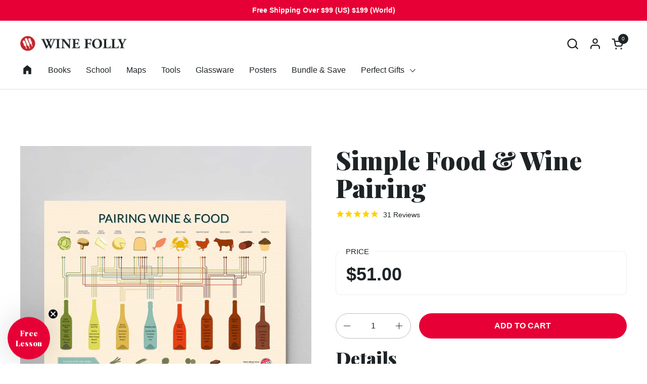

--- FILE ---
content_type: text/html; charset=utf-8
request_url: https://shop.winefolly.com/en-au/products/simple-food-wine-pairing
body_size: 42155
content:
<!doctype html><html id="html" class="no-js" lang="en" dir="ltr">
  <head>
  
    <meta charset="utf-8">
    <meta http-equiv="X-UA-Compatible" content="IE=edge,chrome=1">
    <meta name="viewport" content="width=device-width, initial-scale=1.0, height=device-height, minimum-scale=1.0"><link rel="shortcut icon" href="//shop.winefolly.com/cdn/shop/files/favicon_d515f7a8-c3c9-4a69-973d-9d4e769693b2.png?crop=center&height=48&v=1679066234&width=48" type="image/png" /><title>Simple Food &amp; Wine Pairing Poster &ndash; Wine Folly
</title><meta name="description" content="Create a perfect wine and food pairing every time with this handy chart.">

<meta property="og:site_name" content="Wine Folly">
<meta property="og:url" content="https://shop.winefolly.com/en-au/products/simple-food-wine-pairing">
<meta property="og:title" content="Simple Food &amp; Wine Pairing Poster">
<meta property="og:type" content="product">
<meta property="og:description" content="Create a perfect wine and food pairing every time with this handy chart."><meta property="og:image" content="http://shop.winefolly.com/cdn/shop/products/PAIRING-WINE-FOOD-POSTER-GREY-BG-1200x1200px_d12f2d77-2191-4d18-b776-050211c26e8f.jpg?v=1643227037">
  <meta property="og:image:secure_url" content="https://shop.winefolly.com/cdn/shop/products/PAIRING-WINE-FOOD-POSTER-GREY-BG-1200x1200px_d12f2d77-2191-4d18-b776-050211c26e8f.jpg?v=1643227037">
  <meta property="og:image:width" content="1200">
  <meta property="og:image:height" content="1200"><meta property="og:price:amount" content="51.00">
  <meta property="og:price:currency" content="AUD"><meta name="twitter:site" content="@WineFolly"><meta name="twitter:card" content="summary_large_image">
<meta name="twitter:title" content="Simple Food &amp; Wine Pairing Poster">
<meta name="twitter:description" content="Create a perfect wine and food pairing every time with this handy chart."><script type="application/ld+json">
  [
    {
      "@context": "https://schema.org",
      "@type": "WebSite",
      "name": "Wine Folly",
      "url": "https:\/\/shop.winefolly.com"
    },
    {
      "@context": "https://schema.org",
      "@type": "Organization",
      "name": "Wine Folly",
      "url": "https:\/\/shop.winefolly.com"
    }
  ]
</script>

<script type="application/ld+json">
{
  "@context": "http://schema.org",
  "@type": "BreadcrumbList",
  "itemListElement": [
    {
      "@type": "ListItem",
      "position": 1,
      "name": "Home",
      "item": "https://shop.winefolly.com"
    },{
        "@type": "ListItem",
        "position": 2,
        "name": "Simple Food \u0026 Wine Pairing",
        "item": "https://shop.winefolly.com/en-au/products/simple-food-wine-pairing"
      }]
}
</script><script type="application/ld+json">
  {
    "@context": "http://schema.org",
    "@type": "Product",
    "name": "Simple Food \u0026 Wine Pairing",
    "url": "https:\/\/shop.winefolly.com\/en-au\/products\/simple-food-wine-pairing",
    "offers": [{
          "@type" : "Offer","sku": "pod-pstr-18x24-simple","availability" : "http://schema.org/InStock",
          "price" : 51.0,
          "priceCurrency" : "AUD",
          "url" : "https:\/\/shop.winefolly.com\/en-au\/products\/simple-food-wine-pairing?variant=39756787843141"
        }
],
    "brand": {
      "@type": "Brand",
      "name": "Wine Folly"
    },
    "description": "\n\n\n\n\n\n\n\n\nCreate a perfect wine and food pairing every time with this handy chart. It's easy to use with color coded paths that connect eleven types of food with eight styles of wine.\nPerfect for…\n\nWine students \u0026amp; educators\nRestaurant décor\nStirring up conversation\nElevating your knowledge of wine\n\n\n\n\n\n\n\n\n\n",
    "category": "Poster","sku": "pod-pstr-18x24-simple",
    "image": {
      "@type": "ImageObject",
      "url": "https:\/\/shop.winefolly.com\/cdn\/shop\/products\/PAIRING-WINE-FOOD-POSTER-GREY-BG-1200x1200px_d12f2d77-2191-4d18-b776-050211c26e8f.jpg?v=1643227037",
      "image": "https:\/\/shop.winefolly.com\/cdn\/shop\/products\/PAIRING-WINE-FOOD-POSTER-GREY-BG-1200x1200px_d12f2d77-2191-4d18-b776-050211c26e8f.jpg?v=1643227037",
      "name": "Simple Food \u0026 Wine Pairing",
      "width": "1200",
      "height": "1200"
    }
  }
  </script><link rel="canonical" href="https://shop.winefolly.com/en-au/products/simple-food-wine-pairing">
  
    <link rel="preconnect" href="https://cdn.shopify.com"><link rel="preconnect" href="https://fonts.shopifycdn.com" crossorigin><link rel="preload" href="//shop.winefolly.com/cdn/fonts/playfair_display/playfairdisplay_n9.25b8b0442b16a9de210548264f9fabab9b6733a6.woff2" as="font" type="font/woff2" crossorigin><link rel="preload" href="//shop.winefolly.com/cdn/fonts/playfair_display/playfairdisplay_n9.25b8b0442b16a9de210548264f9fabab9b6733a6.woff2" as="font" type="font/woff2" crossorigin><style type="text/css">
@font-face {
  font-family: "Playfair Display";
  font-weight: 900;
  font-style: normal;
  font-display: swap;
  src: url("//shop.winefolly.com/cdn/fonts/playfair_display/playfairdisplay_n9.25b8b0442b16a9de210548264f9fabab9b6733a6.woff2") format("woff2"),
       url("//shop.winefolly.com/cdn/fonts/playfair_display/playfairdisplay_n9.26302b5d8902d85a9f024e427e89918021cad942.woff") format("woff");
}
@font-face {
  font-family: "Playfair Display";
  font-weight: 900;
  font-style: normal;
  font-display: swap;
  src: url("//shop.winefolly.com/cdn/fonts/playfair_display/playfairdisplay_n9.25b8b0442b16a9de210548264f9fabab9b6733a6.woff2") format("woff2"),
       url("//shop.winefolly.com/cdn/fonts/playfair_display/playfairdisplay_n9.26302b5d8902d85a9f024e427e89918021cad942.woff") format("woff");
}
@font-face {
  font-family: "Playfair Display";
  font-weight: 700;
  font-style: normal;
  font-display: swap;
  src: url("//shop.winefolly.com/cdn/fonts/playfair_display/playfairdisplay_n7.592b3435e0fff3f50b26d410c73ae7ec893f6910.woff2") format("woff2"),
       url("//shop.winefolly.com/cdn/fonts/playfair_display/playfairdisplay_n7.998b1417dec711058cce2abb61a0b8c59066498f.woff") format("woff");
}



</style>
<style type="text/css">

  :root {

    /* Font variables */

    --font-stack-headings-primary: "Playfair Display", serif;
    --font-weight-headings-primary: 900;
    --font-style-headings-primary: normal;

    --font-stack-body-primary: "system_ui", -apple-system, 'Segoe UI', Roboto, 'Helvetica Neue', 'Noto Sans', 'Liberation Sans', Arial, sans-serif, 'Apple Color Emoji', 'Segoe UI Emoji', 'Segoe UI Symbol', 'Noto Color Emoji';
    --font-weight-body-primary: 400;--font-weight-body-primary-bold: 700;--font-weight-body-primary-medium: 400;--font-style-body-primary: normal;

    --font-stack-body-secondary: "Playfair Display", serif;
    --font-weight-body-secondary: 900;--font-weight-body-secondary-bold: 700;--font-style-body-secondary: normal;

    --font-weight-menu: var(--font-weight-body-primary-medium);
    --font-weight-buttons: var(--font-weight-body-primary-medium);

    --base-headings-primary-size: 60;
    --base-headings-secondary-size: ;
    --base-headings-line: 1;
    --base-headings-spacing: 0.0em;

    --base-body-primary-size: 16;
    --base-body-secondary-size: 18;
    --base-body-line: 1.4;

    /* Color variables */

    --color-background-header: #ffffff;
    --color-text-header: #1e2326;
    --color-foreground-header: #fff;
    --color-borders-header: rgba(30, 35, 38, 0.15);

    --color-background-main: #FFFFFF;
    --color-secondary-background-main: rgba(30, 35, 38, 0.08);
    --color-third-background-main: rgba(30, 35, 38, 0.04);
    --color-fourth-background-main: rgba(30, 35, 38, 0.02);
    --color-opacity-background-main: rgba(255, 255, 255, 0);
    --color-text-main: #1e2326;
    --color-foreground-main: #fff;
    --color-secondary-text-main: rgba(30, 35, 38, 0.6);
    --color-borders-main: rgba(30, 35, 38, 0.1);
    --color-background-main-alternate: #e60036;

    --color-background-product-card: rgba(0,0,0,0);
    --color-background-cart-card: rgba(0,0,0,0);

    --color-background-footer: #1e2326;
    --color-text-footer: #ffffff;
    --color-borders-footer: rgba(255, 255, 255, 0.15);

    --color-borders-forms-primary: rgba(30, 35, 38, 0.3);
    --color-borders-forms-secondary: rgba(30, 35, 38, 0.6);

    /* Borders */

    --border-width-cards: px;
    --border-radius-cards: 0px;
    --border-width-buttons: 2px;
    --border-radius-buttons: 30px;
    --border-width-forms: 2px;
    --border-radius-forms: 30px;
    --border-radius-widgets: 10px;
    --border-radius-product-card: 0px;

    /* Layout */
    
    --theme-max-width: 1360px;
    --grid-gap-original-base: 32px;
    --container-vertical-space-base: 140px;
    --image-fit-padding: 10%;

  }

  .facets--horiz .facets__summary, #main select, .sidebar select {
    background-image: url('data:image/svg+xml;utf8,<svg fill="none" height="7" viewBox="0 0 12 7" width="12" xmlns="http://www.w3.org/2000/svg"><g fill="%231e2326"><path d="m1.2334.554688 5.65685 5.656852-.7071.70711-5.656858-5.65686z"/><path d="m11.8252 1.26221-5.65686 5.65685-.70711-.70711 5.65687-5.65685z"/></g></svg>');
  }

  .star-rating__stars {
    background-image: url('data:image/svg+xml;utf8,<svg width="20" height="14" viewBox="0 0 14 13" fill="rgba%2830%2C+35%2C+38%2C+0.1%29" xmlns="http://www.w3.org/2000/svg"><path d="m7 0 1.572 4.837h5.085l-4.114 2.99 1.572 4.836L7 9.673l-4.114 2.99 1.571-4.837-4.114-2.99h5.085L7 0Z" stroke="rgba%2830%2C+35%2C+38%2C+0.1%29" stroke-width="0"/></svg>');
  }
  .star-rating__stars-active {
    background-image: url('data:image/svg+xml;utf8,<svg width="20" height="13" viewBox="0 0 14 13" fill="none" xmlns="http://www.w3.org/2000/svg"><path d="m7 0 1.572 4.837h5.085l-4.114 2.99 1.572 4.836L7 9.673l-4.114 2.99 1.571-4.837-4.114-2.99h5.085L7 0Z" fill="%231e2326" stroke-width="0"/></svg>');
  }

  

</style>

<style id="root-height">
  :root {
    --window-height: 100vh;
  }
</style><link href="//shop.winefolly.com/cdn/shop/t/26/assets/theme.css?v=148479467656045509961724796419" as="style" rel="preload"><link href="//shop.winefolly.com/cdn/shop/t/26/assets/section-header.css?v=130138254980616511471724796419" as="style" rel="preload"><link href="//shop.winefolly.com/cdn/shop/t/26/assets/component-product-item.css?v=69782729951416475721724796419" as="style" rel="preload"><link href="//shop.winefolly.com/cdn/shop/t/26/assets/component-product-variants.css?v=68132211218827148281724796419" as="style" rel="preload"><link href="//shop.winefolly.com/cdn/shop/t/26/assets/section-main-product.css?v=41954815754316939481724796419" as="style" rel="preload"><link href="//shop.winefolly.com/cdn/shop/t/26/assets/theme.css?v=148479467656045509961724796419" rel="stylesheet" type="text/css" media="all" />
  
    <script>window.performance && window.performance.mark && window.performance.mark('shopify.content_for_header.start');</script><meta name="google-site-verification" content="dht5_VG2g8ObTNEFBsxg69QfSeeoft2LQlB7FBOHysI">
<meta id="shopify-digital-wallet" name="shopify-digital-wallet" content="/2031210/digital_wallets/dialog">
<meta name="shopify-checkout-api-token" content="b3175a91ba150b406b04131904765f1d">
<meta id="in-context-paypal-metadata" data-shop-id="2031210" data-venmo-supported="false" data-environment="production" data-locale="en_US" data-paypal-v4="true" data-currency="AUD">
<link rel="alternate" hreflang="x-default" href="https://shop.winefolly.com/products/simple-food-wine-pairing">
<link rel="alternate" hreflang="en-CA" href="https://shop.winefolly.com/en-ca/products/simple-food-wine-pairing">
<link rel="alternate" hreflang="en-AU" href="https://shop.winefolly.com/en-au/products/simple-food-wine-pairing">
<link rel="alternate" hreflang="en-GB" href="https://shop.winefolly.com/en-gb/products/simple-food-wine-pairing">
<link rel="alternate" hreflang="en-DE" href="https://shop.winefolly.com/en-de/products/simple-food-wine-pairing">
<link rel="alternate" hreflang="en-NO" href="https://shop.winefolly.com/en-no/products/simple-food-wine-pairing">
<link rel="alternate" hreflang="en-US" href="https://shop.winefolly.com/products/simple-food-wine-pairing">
<link rel="alternate" type="application/json+oembed" href="https://shop.winefolly.com/en-au/products/simple-food-wine-pairing.oembed">
<script async="async" src="/checkouts/internal/preloads.js?locale=en-AU"></script>
<link rel="preconnect" href="https://shop.app" crossorigin="anonymous">
<script async="async" src="https://shop.app/checkouts/internal/preloads.js?locale=en-AU&shop_id=2031210" crossorigin="anonymous"></script>
<script id="apple-pay-shop-capabilities" type="application/json">{"shopId":2031210,"countryCode":"US","currencyCode":"AUD","merchantCapabilities":["supports3DS"],"merchantId":"gid:\/\/shopify\/Shop\/2031210","merchantName":"Wine Folly","requiredBillingContactFields":["postalAddress","email","phone"],"requiredShippingContactFields":["postalAddress","email","phone"],"shippingType":"shipping","supportedNetworks":["visa","masterCard","amex","discover","elo","jcb"],"total":{"type":"pending","label":"Wine Folly","amount":"1.00"},"shopifyPaymentsEnabled":true,"supportsSubscriptions":true}</script>
<script id="shopify-features" type="application/json">{"accessToken":"b3175a91ba150b406b04131904765f1d","betas":["rich-media-storefront-analytics"],"domain":"shop.winefolly.com","predictiveSearch":true,"shopId":2031210,"locale":"en"}</script>
<script>var Shopify = Shopify || {};
Shopify.shop = "winefolly.myshopify.com";
Shopify.locale = "en";
Shopify.currency = {"active":"AUD","rate":"1.45765165"};
Shopify.country = "AU";
Shopify.theme = {"name":"Folly 2.4.2.1 (checkout code removed)","id":130706309189,"schema_name":"Combine","schema_version":"2.4.2.1","theme_store_id":1826,"role":"main"};
Shopify.theme.handle = "null";
Shopify.theme.style = {"id":null,"handle":null};
Shopify.cdnHost = "shop.winefolly.com/cdn";
Shopify.routes = Shopify.routes || {};
Shopify.routes.root = "/en-au/";</script>
<script type="module">!function(o){(o.Shopify=o.Shopify||{}).modules=!0}(window);</script>
<script>!function(o){function n(){var o=[];function n(){o.push(Array.prototype.slice.apply(arguments))}return n.q=o,n}var t=o.Shopify=o.Shopify||{};t.loadFeatures=n(),t.autoloadFeatures=n()}(window);</script>
<script>
  window.ShopifyPay = window.ShopifyPay || {};
  window.ShopifyPay.apiHost = "shop.app\/pay";
  window.ShopifyPay.redirectState = null;
</script>
<script id="shop-js-analytics" type="application/json">{"pageType":"product"}</script>
<script defer="defer" async type="module" src="//shop.winefolly.com/cdn/shopifycloud/shop-js/modules/v2/client.init-shop-cart-sync_BN7fPSNr.en.esm.js"></script>
<script defer="defer" async type="module" src="//shop.winefolly.com/cdn/shopifycloud/shop-js/modules/v2/chunk.common_Cbph3Kss.esm.js"></script>
<script defer="defer" async type="module" src="//shop.winefolly.com/cdn/shopifycloud/shop-js/modules/v2/chunk.modal_DKumMAJ1.esm.js"></script>
<script type="module">
  await import("//shop.winefolly.com/cdn/shopifycloud/shop-js/modules/v2/client.init-shop-cart-sync_BN7fPSNr.en.esm.js");
await import("//shop.winefolly.com/cdn/shopifycloud/shop-js/modules/v2/chunk.common_Cbph3Kss.esm.js");
await import("//shop.winefolly.com/cdn/shopifycloud/shop-js/modules/v2/chunk.modal_DKumMAJ1.esm.js");

  window.Shopify.SignInWithShop?.initShopCartSync?.({"fedCMEnabled":true,"windoidEnabled":true});

</script>
<script>
  window.Shopify = window.Shopify || {};
  if (!window.Shopify.featureAssets) window.Shopify.featureAssets = {};
  window.Shopify.featureAssets['shop-js'] = {"shop-cart-sync":["modules/v2/client.shop-cart-sync_CJVUk8Jm.en.esm.js","modules/v2/chunk.common_Cbph3Kss.esm.js","modules/v2/chunk.modal_DKumMAJ1.esm.js"],"init-fed-cm":["modules/v2/client.init-fed-cm_7Fvt41F4.en.esm.js","modules/v2/chunk.common_Cbph3Kss.esm.js","modules/v2/chunk.modal_DKumMAJ1.esm.js"],"init-shop-email-lookup-coordinator":["modules/v2/client.init-shop-email-lookup-coordinator_Cc088_bR.en.esm.js","modules/v2/chunk.common_Cbph3Kss.esm.js","modules/v2/chunk.modal_DKumMAJ1.esm.js"],"init-windoid":["modules/v2/client.init-windoid_hPopwJRj.en.esm.js","modules/v2/chunk.common_Cbph3Kss.esm.js","modules/v2/chunk.modal_DKumMAJ1.esm.js"],"shop-button":["modules/v2/client.shop-button_B0jaPSNF.en.esm.js","modules/v2/chunk.common_Cbph3Kss.esm.js","modules/v2/chunk.modal_DKumMAJ1.esm.js"],"shop-cash-offers":["modules/v2/client.shop-cash-offers_DPIskqss.en.esm.js","modules/v2/chunk.common_Cbph3Kss.esm.js","modules/v2/chunk.modal_DKumMAJ1.esm.js"],"shop-toast-manager":["modules/v2/client.shop-toast-manager_CK7RT69O.en.esm.js","modules/v2/chunk.common_Cbph3Kss.esm.js","modules/v2/chunk.modal_DKumMAJ1.esm.js"],"init-shop-cart-sync":["modules/v2/client.init-shop-cart-sync_BN7fPSNr.en.esm.js","modules/v2/chunk.common_Cbph3Kss.esm.js","modules/v2/chunk.modal_DKumMAJ1.esm.js"],"init-customer-accounts-sign-up":["modules/v2/client.init-customer-accounts-sign-up_CfPf4CXf.en.esm.js","modules/v2/client.shop-login-button_DeIztwXF.en.esm.js","modules/v2/chunk.common_Cbph3Kss.esm.js","modules/v2/chunk.modal_DKumMAJ1.esm.js"],"pay-button":["modules/v2/client.pay-button_CgIwFSYN.en.esm.js","modules/v2/chunk.common_Cbph3Kss.esm.js","modules/v2/chunk.modal_DKumMAJ1.esm.js"],"init-customer-accounts":["modules/v2/client.init-customer-accounts_DQ3x16JI.en.esm.js","modules/v2/client.shop-login-button_DeIztwXF.en.esm.js","modules/v2/chunk.common_Cbph3Kss.esm.js","modules/v2/chunk.modal_DKumMAJ1.esm.js"],"avatar":["modules/v2/client.avatar_BTnouDA3.en.esm.js"],"init-shop-for-new-customer-accounts":["modules/v2/client.init-shop-for-new-customer-accounts_CsZy_esa.en.esm.js","modules/v2/client.shop-login-button_DeIztwXF.en.esm.js","modules/v2/chunk.common_Cbph3Kss.esm.js","modules/v2/chunk.modal_DKumMAJ1.esm.js"],"shop-follow-button":["modules/v2/client.shop-follow-button_BRMJjgGd.en.esm.js","modules/v2/chunk.common_Cbph3Kss.esm.js","modules/v2/chunk.modal_DKumMAJ1.esm.js"],"checkout-modal":["modules/v2/client.checkout-modal_B9Drz_yf.en.esm.js","modules/v2/chunk.common_Cbph3Kss.esm.js","modules/v2/chunk.modal_DKumMAJ1.esm.js"],"shop-login-button":["modules/v2/client.shop-login-button_DeIztwXF.en.esm.js","modules/v2/chunk.common_Cbph3Kss.esm.js","modules/v2/chunk.modal_DKumMAJ1.esm.js"],"lead-capture":["modules/v2/client.lead-capture_DXYzFM3R.en.esm.js","modules/v2/chunk.common_Cbph3Kss.esm.js","modules/v2/chunk.modal_DKumMAJ1.esm.js"],"shop-login":["modules/v2/client.shop-login_CA5pJqmO.en.esm.js","modules/v2/chunk.common_Cbph3Kss.esm.js","modules/v2/chunk.modal_DKumMAJ1.esm.js"],"payment-terms":["modules/v2/client.payment-terms_BxzfvcZJ.en.esm.js","modules/v2/chunk.common_Cbph3Kss.esm.js","modules/v2/chunk.modal_DKumMAJ1.esm.js"]};
</script>
<script>(function() {
  var isLoaded = false;
  function asyncLoad() {
    if (isLoaded) return;
    isLoaded = true;
    var urls = ["https:\/\/shopify.intercom.io\/widget.js?shop=winefolly.myshopify.com","\/\/cdn.shopify.com\/proxy\/ed7c915a70b7ef64be1d4536b416d29a0df3619ce7143d3ff1ef7fe86f7870fc\/static.cdn.printful.com\/static\/js\/external\/shopify-product-customizer.js?v=0.28\u0026shop=winefolly.myshopify.com\u0026sp-cache-control=cHVibGljLCBtYXgtYWdlPTkwMA","https:\/\/iis.intercom.io\/widget.js?shop=winefolly.myshopify.com"];
    for (var i = 0; i < urls.length; i++) {
      var s = document.createElement('script');
      s.type = 'text/javascript';
      s.async = true;
      s.src = urls[i];
      var x = document.getElementsByTagName('script')[0];
      x.parentNode.insertBefore(s, x);
    }
  };
  if(window.attachEvent) {
    window.attachEvent('onload', asyncLoad);
  } else {
    window.addEventListener('load', asyncLoad, false);
  }
})();</script>
<script id="__st">var __st={"a":2031210,"offset":-28800,"reqid":"8169581f-705d-4bca-be35-e50410f7ff4a-1769819659","pageurl":"shop.winefolly.com\/en-au\/products\/simple-food-wine-pairing","u":"ff3d5f3d177c","p":"product","rtyp":"product","rid":6690842935365};</script>
<script>window.ShopifyPaypalV4VisibilityTracking = true;</script>
<script id="captcha-bootstrap">!function(){'use strict';const t='contact',e='account',n='new_comment',o=[[t,t],['blogs',n],['comments',n],[t,'customer']],c=[[e,'customer_login'],[e,'guest_login'],[e,'recover_customer_password'],[e,'create_customer']],r=t=>t.map((([t,e])=>`form[action*='/${t}']:not([data-nocaptcha='true']) input[name='form_type'][value='${e}']`)).join(','),a=t=>()=>t?[...document.querySelectorAll(t)].map((t=>t.form)):[];function s(){const t=[...o],e=r(t);return a(e)}const i='password',u='form_key',d=['recaptcha-v3-token','g-recaptcha-response','h-captcha-response',i],f=()=>{try{return window.sessionStorage}catch{return}},m='__shopify_v',_=t=>t.elements[u];function p(t,e,n=!1){try{const o=window.sessionStorage,c=JSON.parse(o.getItem(e)),{data:r}=function(t){const{data:e,action:n}=t;return t[m]||n?{data:e,action:n}:{data:t,action:n}}(c);for(const[e,n]of Object.entries(r))t.elements[e]&&(t.elements[e].value=n);n&&o.removeItem(e)}catch(o){console.error('form repopulation failed',{error:o})}}const l='form_type',E='cptcha';function T(t){t.dataset[E]=!0}const w=window,h=w.document,L='Shopify',v='ce_forms',y='captcha';let A=!1;((t,e)=>{const n=(g='f06e6c50-85a8-45c8-87d0-21a2b65856fe',I='https://cdn.shopify.com/shopifycloud/storefront-forms-hcaptcha/ce_storefront_forms_captcha_hcaptcha.v1.5.2.iife.js',D={infoText:'Protected by hCaptcha',privacyText:'Privacy',termsText:'Terms'},(t,e,n)=>{const o=w[L][v],c=o.bindForm;if(c)return c(t,g,e,D).then(n);var r;o.q.push([[t,g,e,D],n]),r=I,A||(h.body.append(Object.assign(h.createElement('script'),{id:'captcha-provider',async:!0,src:r})),A=!0)});var g,I,D;w[L]=w[L]||{},w[L][v]=w[L][v]||{},w[L][v].q=[],w[L][y]=w[L][y]||{},w[L][y].protect=function(t,e){n(t,void 0,e),T(t)},Object.freeze(w[L][y]),function(t,e,n,w,h,L){const[v,y,A,g]=function(t,e,n){const i=e?o:[],u=t?c:[],d=[...i,...u],f=r(d),m=r(i),_=r(d.filter((([t,e])=>n.includes(e))));return[a(f),a(m),a(_),s()]}(w,h,L),I=t=>{const e=t.target;return e instanceof HTMLFormElement?e:e&&e.form},D=t=>v().includes(t);t.addEventListener('submit',(t=>{const e=I(t);if(!e)return;const n=D(e)&&!e.dataset.hcaptchaBound&&!e.dataset.recaptchaBound,o=_(e),c=g().includes(e)&&(!o||!o.value);(n||c)&&t.preventDefault(),c&&!n&&(function(t){try{if(!f())return;!function(t){const e=f();if(!e)return;const n=_(t);if(!n)return;const o=n.value;o&&e.removeItem(o)}(t);const e=Array.from(Array(32),(()=>Math.random().toString(36)[2])).join('');!function(t,e){_(t)||t.append(Object.assign(document.createElement('input'),{type:'hidden',name:u})),t.elements[u].value=e}(t,e),function(t,e){const n=f();if(!n)return;const o=[...t.querySelectorAll(`input[type='${i}']`)].map((({name:t})=>t)),c=[...d,...o],r={};for(const[a,s]of new FormData(t).entries())c.includes(a)||(r[a]=s);n.setItem(e,JSON.stringify({[m]:1,action:t.action,data:r}))}(t,e)}catch(e){console.error('failed to persist form',e)}}(e),e.submit())}));const S=(t,e)=>{t&&!t.dataset[E]&&(n(t,e.some((e=>e===t))),T(t))};for(const o of['focusin','change'])t.addEventListener(o,(t=>{const e=I(t);D(e)&&S(e,y())}));const B=e.get('form_key'),M=e.get(l),P=B&&M;t.addEventListener('DOMContentLoaded',(()=>{const t=y();if(P)for(const e of t)e.elements[l].value===M&&p(e,B);[...new Set([...A(),...v().filter((t=>'true'===t.dataset.shopifyCaptcha))])].forEach((e=>S(e,t)))}))}(h,new URLSearchParams(w.location.search),n,t,e,['guest_login'])})(!0,!0)}();</script>
<script integrity="sha256-4kQ18oKyAcykRKYeNunJcIwy7WH5gtpwJnB7kiuLZ1E=" data-source-attribution="shopify.loadfeatures" defer="defer" src="//shop.winefolly.com/cdn/shopifycloud/storefront/assets/storefront/load_feature-a0a9edcb.js" crossorigin="anonymous"></script>
<script crossorigin="anonymous" defer="defer" src="//shop.winefolly.com/cdn/shopifycloud/storefront/assets/shopify_pay/storefront-65b4c6d7.js?v=20250812"></script>
<script data-source-attribution="shopify.dynamic_checkout.dynamic.init">var Shopify=Shopify||{};Shopify.PaymentButton=Shopify.PaymentButton||{isStorefrontPortableWallets:!0,init:function(){window.Shopify.PaymentButton.init=function(){};var t=document.createElement("script");t.src="https://shop.winefolly.com/cdn/shopifycloud/portable-wallets/latest/portable-wallets.en.js",t.type="module",document.head.appendChild(t)}};
</script>
<script data-source-attribution="shopify.dynamic_checkout.buyer_consent">
  function portableWalletsHideBuyerConsent(e){var t=document.getElementById("shopify-buyer-consent"),n=document.getElementById("shopify-subscription-policy-button");t&&n&&(t.classList.add("hidden"),t.setAttribute("aria-hidden","true"),n.removeEventListener("click",e))}function portableWalletsShowBuyerConsent(e){var t=document.getElementById("shopify-buyer-consent"),n=document.getElementById("shopify-subscription-policy-button");t&&n&&(t.classList.remove("hidden"),t.removeAttribute("aria-hidden"),n.addEventListener("click",e))}window.Shopify?.PaymentButton&&(window.Shopify.PaymentButton.hideBuyerConsent=portableWalletsHideBuyerConsent,window.Shopify.PaymentButton.showBuyerConsent=portableWalletsShowBuyerConsent);
</script>
<script data-source-attribution="shopify.dynamic_checkout.cart.bootstrap">document.addEventListener("DOMContentLoaded",(function(){function t(){return document.querySelector("shopify-accelerated-checkout-cart, shopify-accelerated-checkout")}if(t())Shopify.PaymentButton.init();else{new MutationObserver((function(e,n){t()&&(Shopify.PaymentButton.init(),n.disconnect())})).observe(document.body,{childList:!0,subtree:!0})}}));
</script>
<script id='scb4127' type='text/javascript' async='' src='https://shop.winefolly.com/cdn/shopifycloud/privacy-banner/storefront-banner.js'></script><link id="shopify-accelerated-checkout-styles" rel="stylesheet" media="screen" href="https://shop.winefolly.com/cdn/shopifycloud/portable-wallets/latest/accelerated-checkout-backwards-compat.css" crossorigin="anonymous">
<style id="shopify-accelerated-checkout-cart">
        #shopify-buyer-consent {
  margin-top: 1em;
  display: inline-block;
  width: 100%;
}

#shopify-buyer-consent.hidden {
  display: none;
}

#shopify-subscription-policy-button {
  background: none;
  border: none;
  padding: 0;
  text-decoration: underline;
  font-size: inherit;
  cursor: pointer;
}

#shopify-subscription-policy-button::before {
  box-shadow: none;
}

      </style>

<script>window.performance && window.performance.mark && window.performance.mark('shopify.content_for_header.end');</script>
  
    <script>
  
      /* js helpers */
      const debounce = (fn, wait) => {
        let t;
        return (...args) => {
          clearTimeout(t);
          t = setTimeout(() => fn.apply(this, args), wait);
        };
      }
      window.KEYCODES = {
        TAB: 9,
        ESC: 27,
        DOWN: 40,
        RIGHT: 39,
        UP: 38,
        LEFT: 37,
        RETURN: 13
      };
  
      /* background image sizes */
      const rbi = [];
      const rbiSetSize = (img) => {
        if ( img.offsetWidth / img.dataset.ratio < img.offsetHeight ) {
          img.setAttribute('sizes', `${Math.ceil(img.offsetHeight * img.dataset.ratio)}px`);
        } else {
          img.setAttribute('sizes', `${Math.ceil(img.offsetWidth)}px`);
        }
      }
      window.addEventListener('resize', debounce(()=>{
        for ( let img of rbi ) {
          rbiSetSize(img);
        }
      }, 250));
  
      /* lazy looad images reveal effect */
      const imageReveal = new IntersectionObserver((entries, observer)=>{
        entries.forEach(entry=>{
          if ( entry.isIntersecting ) {
            setTimeout(()=>{
              entry.target.classList.remove('lazy-image--to-reveal');
            }, 500);
            entry.target.classList.add('lazy-image--revealed');
            observer.unobserve(entry.target);
          }
        });
      }, {rootMargin: '20px 0px 0px 0px'});

    </script><noscript>
      <link rel="stylesheet" href="//shop.winefolly.com/cdn/shop/t/26/assets/theme-noscript.css?v=38102435459277827451724796419">
    </noscript>
  
  <!-- BEGIN app block: shopify://apps/klaviyo-email-marketing-sms/blocks/klaviyo-onsite-embed/2632fe16-c075-4321-a88b-50b567f42507 -->












  <script async src="https://static.klaviyo.com/onsite/js/WBrfzk/klaviyo.js?company_id=WBrfzk"></script>
  <script>!function(){if(!window.klaviyo){window._klOnsite=window._klOnsite||[];try{window.klaviyo=new Proxy({},{get:function(n,i){return"push"===i?function(){var n;(n=window._klOnsite).push.apply(n,arguments)}:function(){for(var n=arguments.length,o=new Array(n),w=0;w<n;w++)o[w]=arguments[w];var t="function"==typeof o[o.length-1]?o.pop():void 0,e=new Promise((function(n){window._klOnsite.push([i].concat(o,[function(i){t&&t(i),n(i)}]))}));return e}}})}catch(n){window.klaviyo=window.klaviyo||[],window.klaviyo.push=function(){var n;(n=window._klOnsite).push.apply(n,arguments)}}}}();</script>

  
    <script id="viewed_product">
      if (item == null) {
        var _learnq = _learnq || [];

        var MetafieldReviews = null
        var MetafieldYotpoRating = null
        var MetafieldYotpoCount = null
        var MetafieldLooxRating = null
        var MetafieldLooxCount = null
        var okendoProduct = null
        var okendoProductReviewCount = null
        var okendoProductReviewAverageValue = null
        try {
          // The following fields are used for Customer Hub recently viewed in order to add reviews.
          // This information is not part of __kla_viewed. Instead, it is part of __kla_viewed_reviewed_items
          MetafieldReviews = {};
          MetafieldYotpoRating = null
          MetafieldYotpoCount = null
          MetafieldLooxRating = null
          MetafieldLooxCount = null

          okendoProduct = null
          // If the okendo metafield is not legacy, it will error, which then requires the new json formatted data
          if (okendoProduct && 'error' in okendoProduct) {
            okendoProduct = null
          }
          okendoProductReviewCount = okendoProduct ? okendoProduct.reviewCount : null
          okendoProductReviewAverageValue = okendoProduct ? okendoProduct.reviewAverageValue : null
        } catch (error) {
          console.error('Error in Klaviyo onsite reviews tracking:', error);
        }

        var item = {
          Name: "Simple Food \u0026 Wine Pairing",
          ProductID: 6690842935365,
          Categories: ["2025 Shipping Deadline Sale","Back to Wine School Sale","Wine Posters"],
          ImageURL: "https://shop.winefolly.com/cdn/shop/products/PAIRING-WINE-FOOD-POSTER-GREY-BG-1200x1200px_d12f2d77-2191-4d18-b776-050211c26e8f_grande.jpg?v=1643227037",
          URL: "https://shop.winefolly.com/en-au/products/simple-food-wine-pairing",
          Brand: "Wine Folly",
          Price: "$51.00",
          Value: "51.00",
          CompareAtPrice: "$0.00"
        };
        _learnq.push(['track', 'Viewed Product', item]);
        _learnq.push(['trackViewedItem', {
          Title: item.Name,
          ItemId: item.ProductID,
          Categories: item.Categories,
          ImageUrl: item.ImageURL,
          Url: item.URL,
          Metadata: {
            Brand: item.Brand,
            Price: item.Price,
            Value: item.Value,
            CompareAtPrice: item.CompareAtPrice
          },
          metafields:{
            reviews: MetafieldReviews,
            yotpo:{
              rating: MetafieldYotpoRating,
              count: MetafieldYotpoCount,
            },
            loox:{
              rating: MetafieldLooxRating,
              count: MetafieldLooxCount,
            },
            okendo: {
              rating: okendoProductReviewAverageValue,
              count: okendoProductReviewCount,
            }
          }
        }]);
      }
    </script>
  




  <script>
    window.klaviyoReviewsProductDesignMode = false
  </script>







<!-- END app block --><link href="https://monorail-edge.shopifysvc.com" rel="dns-prefetch">
<script>(function(){if ("sendBeacon" in navigator && "performance" in window) {try {var session_token_from_headers = performance.getEntriesByType('navigation')[0].serverTiming.find(x => x.name == '_s').description;} catch {var session_token_from_headers = undefined;}var session_cookie_matches = document.cookie.match(/_shopify_s=([^;]*)/);var session_token_from_cookie = session_cookie_matches && session_cookie_matches.length === 2 ? session_cookie_matches[1] : "";var session_token = session_token_from_headers || session_token_from_cookie || "";function handle_abandonment_event(e) {var entries = performance.getEntries().filter(function(entry) {return /monorail-edge.shopifysvc.com/.test(entry.name);});if (!window.abandonment_tracked && entries.length === 0) {window.abandonment_tracked = true;var currentMs = Date.now();var navigation_start = performance.timing.navigationStart;var payload = {shop_id: 2031210,url: window.location.href,navigation_start,duration: currentMs - navigation_start,session_token,page_type: "product"};window.navigator.sendBeacon("https://monorail-edge.shopifysvc.com/v1/produce", JSON.stringify({schema_id: "online_store_buyer_site_abandonment/1.1",payload: payload,metadata: {event_created_at_ms: currentMs,event_sent_at_ms: currentMs}}));}}window.addEventListener('pagehide', handle_abandonment_event);}}());</script>
<script id="web-pixels-manager-setup">(function e(e,d,r,n,o){if(void 0===o&&(o={}),!Boolean(null===(a=null===(i=window.Shopify)||void 0===i?void 0:i.analytics)||void 0===a?void 0:a.replayQueue)){var i,a;window.Shopify=window.Shopify||{};var t=window.Shopify;t.analytics=t.analytics||{};var s=t.analytics;s.replayQueue=[],s.publish=function(e,d,r){return s.replayQueue.push([e,d,r]),!0};try{self.performance.mark("wpm:start")}catch(e){}var l=function(){var e={modern:/Edge?\/(1{2}[4-9]|1[2-9]\d|[2-9]\d{2}|\d{4,})\.\d+(\.\d+|)|Firefox\/(1{2}[4-9]|1[2-9]\d|[2-9]\d{2}|\d{4,})\.\d+(\.\d+|)|Chrom(ium|e)\/(9{2}|\d{3,})\.\d+(\.\d+|)|(Maci|X1{2}).+ Version\/(15\.\d+|(1[6-9]|[2-9]\d|\d{3,})\.\d+)([,.]\d+|)( \(\w+\)|)( Mobile\/\w+|) Safari\/|Chrome.+OPR\/(9{2}|\d{3,})\.\d+\.\d+|(CPU[ +]OS|iPhone[ +]OS|CPU[ +]iPhone|CPU IPhone OS|CPU iPad OS)[ +]+(15[._]\d+|(1[6-9]|[2-9]\d|\d{3,})[._]\d+)([._]\d+|)|Android:?[ /-](13[3-9]|1[4-9]\d|[2-9]\d{2}|\d{4,})(\.\d+|)(\.\d+|)|Android.+Firefox\/(13[5-9]|1[4-9]\d|[2-9]\d{2}|\d{4,})\.\d+(\.\d+|)|Android.+Chrom(ium|e)\/(13[3-9]|1[4-9]\d|[2-9]\d{2}|\d{4,})\.\d+(\.\d+|)|SamsungBrowser\/([2-9]\d|\d{3,})\.\d+/,legacy:/Edge?\/(1[6-9]|[2-9]\d|\d{3,})\.\d+(\.\d+|)|Firefox\/(5[4-9]|[6-9]\d|\d{3,})\.\d+(\.\d+|)|Chrom(ium|e)\/(5[1-9]|[6-9]\d|\d{3,})\.\d+(\.\d+|)([\d.]+$|.*Safari\/(?![\d.]+ Edge\/[\d.]+$))|(Maci|X1{2}).+ Version\/(10\.\d+|(1[1-9]|[2-9]\d|\d{3,})\.\d+)([,.]\d+|)( \(\w+\)|)( Mobile\/\w+|) Safari\/|Chrome.+OPR\/(3[89]|[4-9]\d|\d{3,})\.\d+\.\d+|(CPU[ +]OS|iPhone[ +]OS|CPU[ +]iPhone|CPU IPhone OS|CPU iPad OS)[ +]+(10[._]\d+|(1[1-9]|[2-9]\d|\d{3,})[._]\d+)([._]\d+|)|Android:?[ /-](13[3-9]|1[4-9]\d|[2-9]\d{2}|\d{4,})(\.\d+|)(\.\d+|)|Mobile Safari.+OPR\/([89]\d|\d{3,})\.\d+\.\d+|Android.+Firefox\/(13[5-9]|1[4-9]\d|[2-9]\d{2}|\d{4,})\.\d+(\.\d+|)|Android.+Chrom(ium|e)\/(13[3-9]|1[4-9]\d|[2-9]\d{2}|\d{4,})\.\d+(\.\d+|)|Android.+(UC? ?Browser|UCWEB|U3)[ /]?(15\.([5-9]|\d{2,})|(1[6-9]|[2-9]\d|\d{3,})\.\d+)\.\d+|SamsungBrowser\/(5\.\d+|([6-9]|\d{2,})\.\d+)|Android.+MQ{2}Browser\/(14(\.(9|\d{2,})|)|(1[5-9]|[2-9]\d|\d{3,})(\.\d+|))(\.\d+|)|K[Aa][Ii]OS\/(3\.\d+|([4-9]|\d{2,})\.\d+)(\.\d+|)/},d=e.modern,r=e.legacy,n=navigator.userAgent;return n.match(d)?"modern":n.match(r)?"legacy":"unknown"}(),u="modern"===l?"modern":"legacy",c=(null!=n?n:{modern:"",legacy:""})[u],f=function(e){return[e.baseUrl,"/wpm","/b",e.hashVersion,"modern"===e.buildTarget?"m":"l",".js"].join("")}({baseUrl:d,hashVersion:r,buildTarget:u}),m=function(e){var d=e.version,r=e.bundleTarget,n=e.surface,o=e.pageUrl,i=e.monorailEndpoint;return{emit:function(e){var a=e.status,t=e.errorMsg,s=(new Date).getTime(),l=JSON.stringify({metadata:{event_sent_at_ms:s},events:[{schema_id:"web_pixels_manager_load/3.1",payload:{version:d,bundle_target:r,page_url:o,status:a,surface:n,error_msg:t},metadata:{event_created_at_ms:s}}]});if(!i)return console&&console.warn&&console.warn("[Web Pixels Manager] No Monorail endpoint provided, skipping logging."),!1;try{return self.navigator.sendBeacon.bind(self.navigator)(i,l)}catch(e){}var u=new XMLHttpRequest;try{return u.open("POST",i,!0),u.setRequestHeader("Content-Type","text/plain"),u.send(l),!0}catch(e){return console&&console.warn&&console.warn("[Web Pixels Manager] Got an unhandled error while logging to Monorail."),!1}}}}({version:r,bundleTarget:l,surface:e.surface,pageUrl:self.location.href,monorailEndpoint:e.monorailEndpoint});try{o.browserTarget=l,function(e){var d=e.src,r=e.async,n=void 0===r||r,o=e.onload,i=e.onerror,a=e.sri,t=e.scriptDataAttributes,s=void 0===t?{}:t,l=document.createElement("script"),u=document.querySelector("head"),c=document.querySelector("body");if(l.async=n,l.src=d,a&&(l.integrity=a,l.crossOrigin="anonymous"),s)for(var f in s)if(Object.prototype.hasOwnProperty.call(s,f))try{l.dataset[f]=s[f]}catch(e){}if(o&&l.addEventListener("load",o),i&&l.addEventListener("error",i),u)u.appendChild(l);else{if(!c)throw new Error("Did not find a head or body element to append the script");c.appendChild(l)}}({src:f,async:!0,onload:function(){if(!function(){var e,d;return Boolean(null===(d=null===(e=window.Shopify)||void 0===e?void 0:e.analytics)||void 0===d?void 0:d.initialized)}()){var d=window.webPixelsManager.init(e)||void 0;if(d){var r=window.Shopify.analytics;r.replayQueue.forEach((function(e){var r=e[0],n=e[1],o=e[2];d.publishCustomEvent(r,n,o)})),r.replayQueue=[],r.publish=d.publishCustomEvent,r.visitor=d.visitor,r.initialized=!0}}},onerror:function(){return m.emit({status:"failed",errorMsg:"".concat(f," has failed to load")})},sri:function(e){var d=/^sha384-[A-Za-z0-9+/=]+$/;return"string"==typeof e&&d.test(e)}(c)?c:"",scriptDataAttributes:o}),m.emit({status:"loading"})}catch(e){m.emit({status:"failed",errorMsg:(null==e?void 0:e.message)||"Unknown error"})}}})({shopId: 2031210,storefrontBaseUrl: "https://shop.winefolly.com",extensionsBaseUrl: "https://extensions.shopifycdn.com/cdn/shopifycloud/web-pixels-manager",monorailEndpoint: "https://monorail-edge.shopifysvc.com/unstable/produce_batch",surface: "storefront-renderer",enabledBetaFlags: ["2dca8a86"],webPixelsConfigList: [{"id":"1320288325","configuration":"{\"accountID\":\"WBrfzk\",\"webPixelConfig\":\"eyJlbmFibGVBZGRlZFRvQ2FydEV2ZW50cyI6IHRydWV9\"}","eventPayloadVersion":"v1","runtimeContext":"STRICT","scriptVersion":"524f6c1ee37bacdca7657a665bdca589","type":"APP","apiClientId":123074,"privacyPurposes":["ANALYTICS","MARKETING"],"dataSharingAdjustments":{"protectedCustomerApprovalScopes":["read_customer_address","read_customer_email","read_customer_name","read_customer_personal_data","read_customer_phone"]}},{"id":"762609733","configuration":"{\"storeIdentity\":\"winefolly.myshopify.com\",\"baseURL\":\"https:\\\/\\\/api.printful.com\\\/shopify-pixels\"}","eventPayloadVersion":"v1","runtimeContext":"STRICT","scriptVersion":"74f275712857ab41bea9d998dcb2f9da","type":"APP","apiClientId":156624,"privacyPurposes":["ANALYTICS","MARKETING","SALE_OF_DATA"],"dataSharingAdjustments":{"protectedCustomerApprovalScopes":["read_customer_address","read_customer_email","read_customer_name","read_customer_personal_data","read_customer_phone"]}},{"id":"553615429","configuration":"{\"publicKey\":\"pub_3daee9f9cb2bccf532f1\",\"apiUrl\":\"https:\\\/\\\/tracking.refersion.com\"}","eventPayloadVersion":"v1","runtimeContext":"STRICT","scriptVersion":"0fb80394591dba97de0fece487c9c5e4","type":"APP","apiClientId":147004,"privacyPurposes":["ANALYTICS","SALE_OF_DATA"],"dataSharingAdjustments":{"protectedCustomerApprovalScopes":["read_customer_email","read_customer_name","read_customer_personal_data"]}},{"id":"372047941","configuration":"{\"config\":\"{\\\"pixel_id\\\":\\\"G-J39YF5X2EX\\\",\\\"target_country\\\":\\\"US\\\",\\\"gtag_events\\\":[{\\\"type\\\":\\\"begin_checkout\\\",\\\"action_label\\\":\\\"G-J39YF5X2EX\\\"},{\\\"type\\\":\\\"search\\\",\\\"action_label\\\":\\\"G-J39YF5X2EX\\\"},{\\\"type\\\":\\\"view_item\\\",\\\"action_label\\\":[\\\"G-J39YF5X2EX\\\",\\\"MC-LMC8X68MGQ\\\"]},{\\\"type\\\":\\\"purchase\\\",\\\"action_label\\\":[\\\"G-J39YF5X2EX\\\",\\\"MC-LMC8X68MGQ\\\"]},{\\\"type\\\":\\\"page_view\\\",\\\"action_label\\\":[\\\"G-J39YF5X2EX\\\",\\\"MC-LMC8X68MGQ\\\"]},{\\\"type\\\":\\\"add_payment_info\\\",\\\"action_label\\\":\\\"G-J39YF5X2EX\\\"},{\\\"type\\\":\\\"add_to_cart\\\",\\\"action_label\\\":\\\"G-J39YF5X2EX\\\"}],\\\"enable_monitoring_mode\\\":false}\"}","eventPayloadVersion":"v1","runtimeContext":"OPEN","scriptVersion":"b2a88bafab3e21179ed38636efcd8a93","type":"APP","apiClientId":1780363,"privacyPurposes":[],"dataSharingAdjustments":{"protectedCustomerApprovalScopes":["read_customer_address","read_customer_email","read_customer_name","read_customer_personal_data","read_customer_phone"]}},{"id":"163315781","configuration":"{\"pixel_id\":\"249841598833589\",\"pixel_type\":\"facebook_pixel\",\"metaapp_system_user_token\":\"-\"}","eventPayloadVersion":"v1","runtimeContext":"OPEN","scriptVersion":"ca16bc87fe92b6042fbaa3acc2fbdaa6","type":"APP","apiClientId":2329312,"privacyPurposes":["ANALYTICS","MARKETING","SALE_OF_DATA"],"dataSharingAdjustments":{"protectedCustomerApprovalScopes":["read_customer_address","read_customer_email","read_customer_name","read_customer_personal_data","read_customer_phone"]}},{"id":"46334021","configuration":"{\"tagID\":\"2613404142595\"}","eventPayloadVersion":"v1","runtimeContext":"STRICT","scriptVersion":"18031546ee651571ed29edbe71a3550b","type":"APP","apiClientId":3009811,"privacyPurposes":["ANALYTICS","MARKETING","SALE_OF_DATA"],"dataSharingAdjustments":{"protectedCustomerApprovalScopes":["read_customer_address","read_customer_email","read_customer_name","read_customer_personal_data","read_customer_phone"]}},{"id":"shopify-app-pixel","configuration":"{}","eventPayloadVersion":"v1","runtimeContext":"STRICT","scriptVersion":"0450","apiClientId":"shopify-pixel","type":"APP","privacyPurposes":["ANALYTICS","MARKETING"]},{"id":"shopify-custom-pixel","eventPayloadVersion":"v1","runtimeContext":"LAX","scriptVersion":"0450","apiClientId":"shopify-pixel","type":"CUSTOM","privacyPurposes":["ANALYTICS","MARKETING"]}],isMerchantRequest: false,initData: {"shop":{"name":"Wine Folly","paymentSettings":{"currencyCode":"USD"},"myshopifyDomain":"winefolly.myshopify.com","countryCode":"US","storefrontUrl":"https:\/\/shop.winefolly.com\/en-au"},"customer":null,"cart":null,"checkout":null,"productVariants":[{"price":{"amount":51.0,"currencyCode":"AUD"},"product":{"title":"Simple Food \u0026 Wine Pairing","vendor":"Wine Folly","id":"6690842935365","untranslatedTitle":"Simple Food \u0026 Wine Pairing","url":"\/en-au\/products\/simple-food-wine-pairing","type":"Poster"},"id":"39756787843141","image":{"src":"\/\/shop.winefolly.com\/cdn\/shop\/products\/PAIRING-WINE-FOOD-POSTER-GREY-BG-1200x1200px_d12f2d77-2191-4d18-b776-050211c26e8f.jpg?v=1643227037"},"sku":"pod-pstr-18x24-simple","title":"Default Title","untranslatedTitle":"Default Title"}],"purchasingCompany":null},},"https://shop.winefolly.com/cdn","1d2a099fw23dfb22ep557258f5m7a2edbae",{"modern":"","legacy":""},{"shopId":"2031210","storefrontBaseUrl":"https:\/\/shop.winefolly.com","extensionBaseUrl":"https:\/\/extensions.shopifycdn.com\/cdn\/shopifycloud\/web-pixels-manager","surface":"storefront-renderer","enabledBetaFlags":"[\"2dca8a86\"]","isMerchantRequest":"false","hashVersion":"1d2a099fw23dfb22ep557258f5m7a2edbae","publish":"custom","events":"[[\"page_viewed\",{}],[\"product_viewed\",{\"productVariant\":{\"price\":{\"amount\":51.0,\"currencyCode\":\"AUD\"},\"product\":{\"title\":\"Simple Food \u0026 Wine Pairing\",\"vendor\":\"Wine Folly\",\"id\":\"6690842935365\",\"untranslatedTitle\":\"Simple Food \u0026 Wine Pairing\",\"url\":\"\/en-au\/products\/simple-food-wine-pairing\",\"type\":\"Poster\"},\"id\":\"39756787843141\",\"image\":{\"src\":\"\/\/shop.winefolly.com\/cdn\/shop\/products\/PAIRING-WINE-FOOD-POSTER-GREY-BG-1200x1200px_d12f2d77-2191-4d18-b776-050211c26e8f.jpg?v=1643227037\"},\"sku\":\"pod-pstr-18x24-simple\",\"title\":\"Default Title\",\"untranslatedTitle\":\"Default Title\"}}]]"});</script><script>
  window.ShopifyAnalytics = window.ShopifyAnalytics || {};
  window.ShopifyAnalytics.meta = window.ShopifyAnalytics.meta || {};
  window.ShopifyAnalytics.meta.currency = 'AUD';
  var meta = {"product":{"id":6690842935365,"gid":"gid:\/\/shopify\/Product\/6690842935365","vendor":"Wine Folly","type":"Poster","handle":"simple-food-wine-pairing","variants":[{"id":39756787843141,"price":5100,"name":"Simple Food \u0026 Wine Pairing","public_title":null,"sku":"pod-pstr-18x24-simple"}],"remote":false},"page":{"pageType":"product","resourceType":"product","resourceId":6690842935365,"requestId":"8169581f-705d-4bca-be35-e50410f7ff4a-1769819659"}};
  for (var attr in meta) {
    window.ShopifyAnalytics.meta[attr] = meta[attr];
  }
</script>
<script class="analytics">
  (function () {
    var customDocumentWrite = function(content) {
      var jquery = null;

      if (window.jQuery) {
        jquery = window.jQuery;
      } else if (window.Checkout && window.Checkout.$) {
        jquery = window.Checkout.$;
      }

      if (jquery) {
        jquery('body').append(content);
      }
    };

    var hasLoggedConversion = function(token) {
      if (token) {
        return document.cookie.indexOf('loggedConversion=' + token) !== -1;
      }
      return false;
    }

    var setCookieIfConversion = function(token) {
      if (token) {
        var twoMonthsFromNow = new Date(Date.now());
        twoMonthsFromNow.setMonth(twoMonthsFromNow.getMonth() + 2);

        document.cookie = 'loggedConversion=' + token + '; expires=' + twoMonthsFromNow;
      }
    }

    var trekkie = window.ShopifyAnalytics.lib = window.trekkie = window.trekkie || [];
    if (trekkie.integrations) {
      return;
    }
    trekkie.methods = [
      'identify',
      'page',
      'ready',
      'track',
      'trackForm',
      'trackLink'
    ];
    trekkie.factory = function(method) {
      return function() {
        var args = Array.prototype.slice.call(arguments);
        args.unshift(method);
        trekkie.push(args);
        return trekkie;
      };
    };
    for (var i = 0; i < trekkie.methods.length; i++) {
      var key = trekkie.methods[i];
      trekkie[key] = trekkie.factory(key);
    }
    trekkie.load = function(config) {
      trekkie.config = config || {};
      trekkie.config.initialDocumentCookie = document.cookie;
      var first = document.getElementsByTagName('script')[0];
      var script = document.createElement('script');
      script.type = 'text/javascript';
      script.onerror = function(e) {
        var scriptFallback = document.createElement('script');
        scriptFallback.type = 'text/javascript';
        scriptFallback.onerror = function(error) {
                var Monorail = {
      produce: function produce(monorailDomain, schemaId, payload) {
        var currentMs = new Date().getTime();
        var event = {
          schema_id: schemaId,
          payload: payload,
          metadata: {
            event_created_at_ms: currentMs,
            event_sent_at_ms: currentMs
          }
        };
        return Monorail.sendRequest("https://" + monorailDomain + "/v1/produce", JSON.stringify(event));
      },
      sendRequest: function sendRequest(endpointUrl, payload) {
        // Try the sendBeacon API
        if (window && window.navigator && typeof window.navigator.sendBeacon === 'function' && typeof window.Blob === 'function' && !Monorail.isIos12()) {
          var blobData = new window.Blob([payload], {
            type: 'text/plain'
          });

          if (window.navigator.sendBeacon(endpointUrl, blobData)) {
            return true;
          } // sendBeacon was not successful

        } // XHR beacon

        var xhr = new XMLHttpRequest();

        try {
          xhr.open('POST', endpointUrl);
          xhr.setRequestHeader('Content-Type', 'text/plain');
          xhr.send(payload);
        } catch (e) {
          console.log(e);
        }

        return false;
      },
      isIos12: function isIos12() {
        return window.navigator.userAgent.lastIndexOf('iPhone; CPU iPhone OS 12_') !== -1 || window.navigator.userAgent.lastIndexOf('iPad; CPU OS 12_') !== -1;
      }
    };
    Monorail.produce('monorail-edge.shopifysvc.com',
      'trekkie_storefront_load_errors/1.1',
      {shop_id: 2031210,
      theme_id: 130706309189,
      app_name: "storefront",
      context_url: window.location.href,
      source_url: "//shop.winefolly.com/cdn/s/trekkie.storefront.c59ea00e0474b293ae6629561379568a2d7c4bba.min.js"});

        };
        scriptFallback.async = true;
        scriptFallback.src = '//shop.winefolly.com/cdn/s/trekkie.storefront.c59ea00e0474b293ae6629561379568a2d7c4bba.min.js';
        first.parentNode.insertBefore(scriptFallback, first);
      };
      script.async = true;
      script.src = '//shop.winefolly.com/cdn/s/trekkie.storefront.c59ea00e0474b293ae6629561379568a2d7c4bba.min.js';
      first.parentNode.insertBefore(script, first);
    };
    trekkie.load(
      {"Trekkie":{"appName":"storefront","development":false,"defaultAttributes":{"shopId":2031210,"isMerchantRequest":null,"themeId":130706309189,"themeCityHash":"8921582185063912573","contentLanguage":"en","currency":"AUD"},"isServerSideCookieWritingEnabled":true,"monorailRegion":"shop_domain","enabledBetaFlags":["65f19447","b5387b81"]},"Session Attribution":{},"S2S":{"facebookCapiEnabled":true,"source":"trekkie-storefront-renderer","apiClientId":580111}}
    );

    var loaded = false;
    trekkie.ready(function() {
      if (loaded) return;
      loaded = true;

      window.ShopifyAnalytics.lib = window.trekkie;

      var originalDocumentWrite = document.write;
      document.write = customDocumentWrite;
      try { window.ShopifyAnalytics.merchantGoogleAnalytics.call(this); } catch(error) {};
      document.write = originalDocumentWrite;

      window.ShopifyAnalytics.lib.page(null,{"pageType":"product","resourceType":"product","resourceId":6690842935365,"requestId":"8169581f-705d-4bca-be35-e50410f7ff4a-1769819659","shopifyEmitted":true});

      var match = window.location.pathname.match(/checkouts\/(.+)\/(thank_you|post_purchase)/)
      var token = match? match[1]: undefined;
      if (!hasLoggedConversion(token)) {
        setCookieIfConversion(token);
        window.ShopifyAnalytics.lib.track("Viewed Product",{"currency":"AUD","variantId":39756787843141,"productId":6690842935365,"productGid":"gid:\/\/shopify\/Product\/6690842935365","name":"Simple Food \u0026 Wine Pairing","price":"51.00","sku":"pod-pstr-18x24-simple","brand":"Wine Folly","variant":null,"category":"Poster","nonInteraction":true,"remote":false},undefined,undefined,{"shopifyEmitted":true});
      window.ShopifyAnalytics.lib.track("monorail:\/\/trekkie_storefront_viewed_product\/1.1",{"currency":"AUD","variantId":39756787843141,"productId":6690842935365,"productGid":"gid:\/\/shopify\/Product\/6690842935365","name":"Simple Food \u0026 Wine Pairing","price":"51.00","sku":"pod-pstr-18x24-simple","brand":"Wine Folly","variant":null,"category":"Poster","nonInteraction":true,"remote":false,"referer":"https:\/\/shop.winefolly.com\/en-au\/products\/simple-food-wine-pairing"});
      }
    });


        var eventsListenerScript = document.createElement('script');
        eventsListenerScript.async = true;
        eventsListenerScript.src = "//shop.winefolly.com/cdn/shopifycloud/storefront/assets/shop_events_listener-3da45d37.js";
        document.getElementsByTagName('head')[0].appendChild(eventsListenerScript);

})();</script>
  <script>
  if (!window.ga || (window.ga && typeof window.ga !== 'function')) {
    window.ga = function ga() {
      (window.ga.q = window.ga.q || []).push(arguments);
      if (window.Shopify && window.Shopify.analytics && typeof window.Shopify.analytics.publish === 'function') {
        window.Shopify.analytics.publish("ga_stub_called", {}, {sendTo: "google_osp_migration"});
      }
      console.error("Shopify's Google Analytics stub called with:", Array.from(arguments), "\nSee https://help.shopify.com/manual/promoting-marketing/pixels/pixel-migration#google for more information.");
    };
    if (window.Shopify && window.Shopify.analytics && typeof window.Shopify.analytics.publish === 'function') {
      window.Shopify.analytics.publish("ga_stub_initialized", {}, {sendTo: "google_osp_migration"});
    }
  }
</script>
<script
  defer
  src="https://shop.winefolly.com/cdn/shopifycloud/perf-kit/shopify-perf-kit-3.1.0.min.js"
  data-application="storefront-renderer"
  data-shop-id="2031210"
  data-render-region="gcp-us-central1"
  data-page-type="product"
  data-theme-instance-id="130706309189"
  data-theme-name="Combine"
  data-theme-version="2.4.2.1"
  data-monorail-region="shop_domain"
  data-resource-timing-sampling-rate="10"
  data-shs="true"
  data-shs-beacon="true"
  data-shs-export-with-fetch="true"
  data-shs-logs-sample-rate="1"
  data-shs-beacon-endpoint="https://shop.winefolly.com/api/collect"
></script>
</head>
  
  <body id="simple-food-amp-wine-pairing-poster" class="no-touchevents 
     
    template-product template-product-poster-default 
     sidebars-has-scrollbars 
  ">
    
    <script type="text/javascript">
      if ( 'ontouchstart' in window || window.DocumentTouch && document instanceof DocumentTouch ) { document.querySelector('body').classList.remove('no-touchevents'); document.querySelector('body').classList.add('touchevents'); } 
    </script>
  
    <a href="#main" class="visually-hidden skip-to-content" tabindex="0" data-js-inert>Skip to content</a>
    <div id="screen-reader-info" aria-live="polite" class="visually-hidden"></div><!-- BEGIN sections: header-group -->
<div id="shopify-section-sections--16237112819781__announcement" class="shopify-section shopify-section-group-header-group mount-announcement-bar"><link href="//shop.winefolly.com/cdn/shop/t/26/assets/section-announcement-bar.css?v=165885266844731204801724796419" rel="stylesheet" type="text/css" media="all" />
<announcement-bar id="announcement-sections--16237112819781__announcement" style="display:block" data-js-inert>
    <div class="container--large">
      <div class="announcement-bar">

        <div class="announcement-bar__social-icons lap-hide"></div>
        
        <div class="announcement-bar__content"><div class="announcement-bar__slider" data-js-slider><span class="announcement" >Free Shipping Over $99 (US) $199 (World)
</span></div></div>

        <div class="announcement-bar__localization-form lap-hide"></div>

      </div>
    </div>      
  </announcement-bar>

  <style data-shopify>
#announcement-sections--16237112819781__announcement .announcement-bar, #announcement-sections--16237112819781__announcement a, #announcement-sections--16237112819781__announcement .localization-form__item-text {
        color: #ffffff;
      }
      #announcement-sections--16237112819781__announcement svg *, #announcement-sections--16237112819781__announcement .localization-form__item-symbol * {
        fill: #ffffff !important;
      }#announcement-sections--16237112819781__announcement,#announcement-sections--16237112819781__announcement .announcement-bar__content-nav {
        background: #e60036;
      }</style>
<style> #shopify-section-sections--16237112819781__announcement .announcement-bar__slider {text-align: center; font-weight: bold; font-size: 0.8rem; padding: 6px 0px;} </style></div><div id="shopify-section-sections--16237112819781__header" class="shopify-section shopify-section-group-header-group site-header-container mount-header mount-css-slider"><link href="//shop.winefolly.com/cdn/shop/t/26/assets/section-header.css?v=130138254980616511471724796419" rel="stylesheet" type="text/css" media="all" />
<style data-shopify>
  @media screen and (max-width: 1360px) {
    .site-header--border:after,
    #site-header .header__bottom--border:before {
      max-width: 100%;
    }
    .site-header--style-one-row .mega-menu {
      width: calc(100% + (var(--gutter-container) * 2) - 10px) !important;
      margin-inline-start: calc(var(--gutter-container) * -1);
    }
    .site-header--style-one-row.site-header--alignment-center .mega-menu .submenu-holder {
      padding-inline-start: calc(var(--gutter-container) + 10px) !important;
    }
  }
  @media screen and (min-width: 1361px) {
    .site-nav.style--classic .submenu.mega-menu {
      width: var(--window-width);
      margin-inline-start: calc((var(--window-width) - 1360px) / -2);
    }
    .site-header--style-one-row .site-nav.style--classic .submenu.mega-menu  {
      margin-inline-start: calc(((var(--window-width) - 1360px) / -2) - var(--gutter-container));
    }
  }
</style>
<style data-shopify>
  .header__top, .header__bottom {
    --header-logo: 30px;
  }
  @media screen and (max-width: 767px) {
    .header__top, .header__bottom {
      --header-logo: 40px;
    }
  }</style>



<main-header id="site-header" class="site-header 
   site-header--border  
  site-header--alignment-left  
  
  site-header--style-two-rows 
  
  " data-js-inert >

  <div class="header-container header-container--top">
    

    <style data-shopify>
      .header__top--logo-left {
        grid-template-areas: "logo search account cart" !important;
        grid-template-columns: auto repeat( 3, minmax(max-content, 0)) !important;
      }

      @media screen and (max-width: 1023px) {
        .header__top--logo-left {
          grid-template-areas: "logo search cart menu" !important;
          grid-template-columns: auto repeat( 3, minmax(max-content, 0)) !important;
        }
      }
    </style>

    <div class="container--large">
      <div class="header__top header__top--logo-left no-custom-link site-header--menu-classic" id="header-top" style="height:calc(var(--header-logo) + var(--header-vertical-space))">

        <!-- logo -->
        
        <div id="logo" class="logo area--logo"><a class="logo-img logo-img--mobile" title="Wine Folly" href="/en-au" style="height:var(--header-logo)"><img 
                src="//shop.winefolly.com/cdn/shop/files/checkout_logo_3.png?v=1613156502" alt=""
                width="1802" height="256"
              />
            </a><a class="logo-img  logo-img--desk-only " title="Wine Folly" href="/en-au" style="height:var(--header-logo)"><img 
                src="//shop.winefolly.com/cdn/shop/files/checkout_logo_3.png?v=1613156502" alt=""
                width="1802" height="256"
              />
            </a>
        
        </div><a href="/en-au/search" class="area--search  icon-button icon-button--text-none " 
          title="Open search"
          data-js-open-search-drawer data-js-sidebar-handle
          aria-expanded="false" aria-controls="site-search-sidebar" role="button"
        >
          <span class="button__icon" role="img" aria-hidden="true"><svg width="22" height="22" viewBox="0 0 22 22" fill="none" xmlns="http://www.w3.org/2000/svg"><circle cx="10.5" cy="10.5" r="7.5" stroke="black" stroke-width="2" style="fill:none"/><path d="M17.1213 15.2929L16.4142 14.5858L15 16L15.7071 16.7071L17.1213 15.2929ZM19.2426 20.2426C19.6331 20.6332 20.2663 20.6332 20.6568 20.2426C21.0473 19.8521 21.0473 19.219 20.6568 18.8284L19.2426 20.2426ZM15.7071 16.7071L19.2426 20.2426L20.6568 18.8284L17.1213 15.2929L15.7071 16.7071Z" fill="black" style="stroke:none"/></svg></span></a><a class="area--account icon-button icon-button--text-none" href="https://shop.winefolly.com/customer_authentication/redirect?locale=en&region_country=AU"><span class="button__icon" role="img" aria-hidden="true"><svg width="22" height="22" viewBox="0 0 22 22" fill="none" xmlns="http://www.w3.org/2000/svg"><path d="M18.3333 19.25V17.4167C18.3333 16.4442 17.947 15.5116 17.2593 14.8239C16.5717 14.1363 15.6391 13.75 14.6666 13.75H7.33329C6.36083 13.75 5.4282 14.1363 4.74057 14.8239C4.05293 15.5116 3.66663 16.4442 3.66663 17.4167V19.25" stroke="white" stroke-width="2" stroke-linecap="round" stroke-linejoin="round" style="fill:none!important"/><path d="M11 10.0833C13.0251 10.0833 14.6667 8.44171 14.6667 6.41667C14.6667 4.39162 13.0251 2.75 11 2.75C8.975 2.75 7.33337 4.39162 7.33337 6.41667C7.33337 8.44171 8.975 10.0833 11 10.0833Z" stroke="white" stroke-width="2" stroke-linecap="round" stroke-linejoin="round" style="fill:none!important"/></svg></span></a><a 
          class="no-js-hidden area--cart icon-button icon-button--text-none "
           
            data-js-sidebar-handle aria-expanded="false" aria-controls="site-cart-sidebar" role="button"
           
          title="Open cart" tabindex="0"
        >
          <span class="visually-hidden">Open cart</span>
          <span class="button__icon" role="img" aria-hidden="true"><svg width="22" height="22" viewBox="0 0 22 22" fill="none" xmlns="http://www.w3.org/2000/svg" style="margin-left:-2px"><path class="circle" d="M9.5 20C9.77614 20 10 19.7761 10 19.5C10 19.2239 9.77614 19 9.5 19C9.22386 19 9 19.2239 9 19.5C9 19.7761 9.22386 20 9.5 20Z" fill="none" stroke="white" stroke-width="2" stroke-linecap="round" stroke-linejoin="round"/><path class="circle" d="M18.5 20C18.7761 20 19 19.7761 19 19.5C19 19.2239 18.7761 19 18.5 19C18.2239 19 18 19.2239 18 19.5C18 19.7761 18.2239 20 18.5 20Z" fill="white" stroke="white" stroke-width="2" stroke-linecap="round" stroke-linejoin="round" /><path d="M3 3H6.27273L8.46545 13.7117C8.54027 14.08 8.7452 14.4109 9.04436 14.6464C9.34351 14.8818 9.71784 15.0069 10.1018 14.9997H18.0545C18.4385 15.0069 18.8129 14.8818 19.112 14.6464C19.4112 14.4109 19.6161 14.08 19.6909 13.7117L21 6.9999H7.09091" stroke="white" stroke-width="2" stroke-linecap="round" stroke-linejoin="round" style="fill:none !important"/></svg></span><span data-header-cart-count aria-hidden="true" class="icon-button__label">0</span>
        </a>

        <noscript>
          <a 
            class="button button--solid button--icon button--regular data-js-hidden"
            href="/en-au/cart"
            tabindex="0"
          ><span class="button__icon" role="img" aria-hidden="true"><svg width="22" height="22" viewBox="0 0 22 22" fill="none" xmlns="http://www.w3.org/2000/svg" style="margin-left:-2px"><path class="circle" d="M9.5 20C9.77614 20 10 19.7761 10 19.5C10 19.2239 9.77614 19 9.5 19C9.22386 19 9 19.2239 9 19.5C9 19.7761 9.22386 20 9.5 20Z" fill="none" stroke="white" stroke-width="2" stroke-linecap="round" stroke-linejoin="round"/><path class="circle" d="M18.5 20C18.7761 20 19 19.7761 19 19.5C19 19.2239 18.7761 19 18.5 19C18.2239 19 18 19.2239 18 19.5C18 19.7761 18.2239 20 18.5 20Z" fill="white" stroke="white" stroke-width="2" stroke-linecap="round" stroke-linejoin="round" /><path d="M3 3H6.27273L8.46545 13.7117C8.54027 14.08 8.7452 14.4109 9.04436 14.6464C9.34351 14.8818 9.71784 15.0069 10.1018 14.9997H18.0545C18.4385 15.0069 18.8129 14.8818 19.112 14.6464C19.4112 14.4109 19.6161 14.08 19.6909 13.7117L21 6.9999H7.09091" stroke="white" stroke-width="2" stroke-linecap="round" stroke-linejoin="round" style="fill:none !important"/></svg></span>
            <span data-header-cart-total aria-hidden="true">$0.00</span>&nbsp;
            (<span data-header-cart-count aria-hidden="true">0</span>)
          </a>
        </noscript><button data-js-sidebar-handle class="mobile-menu-button hide lap-show area--menu icon-button icon-button--text-none" aria-expanded="false" aria-controls="site-menu-sidebar" style="height: auto;">
          
          <span class="visually-hidden">Open menu</span><svg fill="none" height="16" viewBox="0 0 20 16" width="20" xmlns="http://www.w3.org/2000/svg"><g fill="#000"><path d="m0 0h20v2h-20z"/><path d="m0 7h20v2h-20z"/><path d="m0 14h20v2h-20z"/></g></svg></button>

      </div>

    </div>

  </div>

  <div class="header-container header-container--bottom no-header-blocks">

    <div class="header__bottom  container--large">

      
<div class="site-nav style--classic">

  <div class="site-nav-container">

    <nav>

      <ul class="link-list"><li >
                <a href="/en-au"  class="menu-link menu-link--is-icon no-focus-link area--custom-icon icon-button">
                  <span class="button__icon button__icon--special" role="img" aria-hidden="true"><svg fill="none" height="16" viewBox="0 0 14 16" width="14" xmlns="http://www.w3.org/2000/svg"><path d="m13.9999 5.58883-6.99997-5.58883-6.99993 5.58883v10.16117h4.9609l.00014-5.7299h4.07806v5.7299h4.9609z" fill="var(--color-text-header)" style="stroke: none !important" /></svg></span>
                </a>
              </li><li 
		 
		id="menu-item-books-classic"
	>

		<a class="menu-link   no-focus-link  " href="/en-au/collections/books">

			<span><span class="text-animation--underline-in-header">Books</span></span>

			

		</a>

		

	</li><li 
		 
		id="menu-item-school-classic"
	>

		<a class="menu-link   no-focus-link  " href="/en-au/collections/wine-courses">

			<span><span class="text-animation--underline-in-header">School</span></span>

			

		</a>

		

	</li><li 
		 
		id="menu-item-maps-classic"
	>

		<a class="menu-link   no-focus-link  " href="/en-au/collections/map">

			<span><span class="text-animation--underline-in-header">Maps</span></span>

			

		</a>

		

	</li><li 
		 
		id="menu-item-tools-classic"
	>

		<a class="menu-link   no-focus-link  " href="/en-au/collections/wine-accessories">

			<span><span class="text-animation--underline-in-header">Tools</span></span>

			

		</a>

		

	</li><li 
		 
		id="menu-item-glassware-classic"
	>

		<a class="menu-link   no-focus-link  " href="/en-au/collections/glassware">

			<span><span class="text-animation--underline-in-header">Glassware</span></span>

			

		</a>

		

	</li><li 
		 
		id="menu-item-posters-classic"
	>

		<a class="menu-link   no-focus-link  " href="/en-au/collections/posters">

			<span><span class="text-animation--underline-in-header">Posters</span></span>

			

		</a>

		

	</li><li 
		 
		id="menu-item-bundle-save-classic"
	>

		<a class="menu-link   no-focus-link  " href="/en-au/collections/sale">

			<span><span class="text-animation--underline-in-header">Bundle &amp; Save</span></span>

			

		</a>

		

	</li><li class="has-submenu submenu-is-mega-menu js-mega-menu-item" >

  <a class="menu-link "
     href="/en-au/collections/perfect-gifts" 
  >
    <span><span  class="text-animation--underline-in-header">Perfect Gifts</span></span>
    <span class="icon"><svg fill="none" height="7" viewBox="0 0 12 7" width="12" xmlns="http://www.w3.org/2000/svg"><g fill="#000"><path d="m1.2334.554688 5.65685 5.656852-.7071.70711-5.656858-5.65686z"/><path d="m11.8247 1.26221-5.65685 5.65685-.7071-.70711 5.65685-5.65685z"/></g></svg></span>
  </a>

  <ul class="submenu mega-menu" id="SiteNavLabel--classic">

    <div class="submenu-holder 
       container--large 
      
      
    "><div class="grid grid--layout grid-6 grid-portable-2" style="width:100%"><a href="/en-au/products/gift-card" title="Wine Folly Gift Card" class="product-item"><div
                class="card__image product-item__image
                "
                style="padding-top:100%"
              ><figure 
	class="lazy-image 
		 lazy-image--background 
		
		
		product-item__image-figure lazy-image--animation lazy-image--to-reveal
	" 
	 data-ratio="1" style="padding-top: 100%" 
	data-crop="false"
>

	<img
	  src="//shop.winefolly.com/cdn/shop/products/wine-folly-gift-card-2.png?v=1637348103&width=480" alt="Wine Folly Gift Card"
	  srcset="//shop.winefolly.com/cdn/shop/products/wine-folly-gift-card-2.png?crop=center&height=240&v=1637348103&width=240 240w,//shop.winefolly.com/cdn/shop/products/wine-folly-gift-card-2.png?crop=center&height=360&v=1637348103&width=360 360w,//shop.winefolly.com/cdn/shop/products/wine-folly-gift-card-2.png?crop=center&height=420&v=1637348103&width=420 420w,//shop.winefolly.com/cdn/shop/products/wine-folly-gift-card-2.png?crop=center&height=480&v=1637348103&width=480 480w,//shop.winefolly.com/cdn/shop/products/wine-folly-gift-card-2.png?crop=center&height=640&v=1637348103&width=640 640w,//shop.winefolly.com/cdn/shop/products/wine-folly-gift-card-2.png?crop=center&height=840&v=1637348103&width=840 840w,//shop.winefolly.com/cdn/shop/products/wine-folly-gift-card-2.png?crop=center&height=1080&v=1637348103&width=1080 1080w"
	  class="img"
	  width="1080"
	  height="1080"
		data-ratio="1"
	  sizes="(max-width: 1360px) calc((100vw - 200px) / 6), 226px"
	   loading="lazy" 
		
		
		onload="this.parentNode.classList.add('lazyloaded');imageReveal.observe(this.parentNode);"
 	/>

</figure></div>
            
              <div class="card__text product-item__text gutter-top--small spacing--large remove-empty-space"><div 
                    class="product-item__price text-size--small equalize-white-space" 
                    
                  >
                    <div class="remove-line-height-space" data-js-product-item-price><div class="product-price" id="product-price-"><span class="product-price--original pps" data-js-product-price-original>On Sale from $36.44</span>

    <del class="product-price--compare" data-js-product-price-compare></del><span class="product-price--unit pps text-size--regular" data-js-product-price-unit></span>

</div></div>
                  </div><div class="product-item__title">
                  <div class="remove-line-height-space--small">
                    <span class="text-animation--underline-in-header text-size--regular text-weight--bold">Wine Folly Gift Card</span>
                  </div>
                </div>
            
              </div>

            </a><a href="/en-au/products/the-master-guide" title="The Master Guide" class="product-item"><div
                class="card__image product-item__image
                "
                style="padding-top:100%"
              ><figure 
	class="lazy-image 
		 lazy-image--background 
		
		
		product-item__image-figure lazy-image--animation lazy-image--to-reveal
	" 
	 data-ratio="1" style="padding-top: 100%" 
	data-crop="false"
>

	<img
	  src="//shop.winefolly.com/cdn/shop/products/master-firstimage-2023_e32c3845-a341-4bdd-80a5-1c50436daefc.jpg?v=1681935396&width=480" alt="The Master Guide"
	  srcset="//shop.winefolly.com/cdn/shop/products/master-firstimage-2023_e32c3845-a341-4bdd-80a5-1c50436daefc.jpg?crop=center&height=240&v=1681935396&width=240 240w,//shop.winefolly.com/cdn/shop/products/master-firstimage-2023_e32c3845-a341-4bdd-80a5-1c50436daefc.jpg?crop=center&height=360&v=1681935396&width=360 360w,//shop.winefolly.com/cdn/shop/products/master-firstimage-2023_e32c3845-a341-4bdd-80a5-1c50436daefc.jpg?crop=center&height=420&v=1681935396&width=420 420w,//shop.winefolly.com/cdn/shop/products/master-firstimage-2023_e32c3845-a341-4bdd-80a5-1c50436daefc.jpg?crop=center&height=480&v=1681935396&width=480 480w,//shop.winefolly.com/cdn/shop/products/master-firstimage-2023_e32c3845-a341-4bdd-80a5-1c50436daefc.jpg?crop=center&height=640&v=1681935396&width=640 640w,//shop.winefolly.com/cdn/shop/products/master-firstimage-2023_e32c3845-a341-4bdd-80a5-1c50436daefc.jpg?crop=center&height=840&v=1681935396&width=840 840w,//shop.winefolly.com/cdn/shop/products/master-firstimage-2023_e32c3845-a341-4bdd-80a5-1c50436daefc.jpg?crop=center&height=1080&v=1681935396&width=1080 1080w"
	  class="img"
	  width="1080"
	  height="1080"
		data-ratio="1"
	  sizes="(max-width: 1360px) calc((100vw - 200px) / 6), 226px"
	   loading="lazy" 
		
		
		onload="this.parentNode.classList.add('lazyloaded');imageReveal.observe(this.parentNode);"
 	/>

</figure></div>
            
              <div class="card__text product-item__text gutter-top--small spacing--large remove-empty-space"><div 
                    class="product-item__price text-size--small equalize-white-space" 
                    
                  >
                    <div class="remove-line-height-space" data-js-product-item-price><div class="product-price" id="product-price-"><span class="product-price--original pps " data-js-product-price-original>$51.00</span>
    
    <del class="product-price--compare" data-js-product-price-compare><span>$59.00</span></del><span class="product-price--unit pps text-size--regular" data-js-product-price-unit></span>

</div></div>
                  </div><div class="product-item__title">
                  <div class="remove-line-height-space--small">
                    <span class="text-animation--underline-in-header text-size--regular text-weight--bold">The Master Guide</span>
                  </div>
                </div>
            
              </div>

            </a><a href="/en-au/products/wine-courses-gifting" title="Give the Gift of Wine Smarts" class="product-item"><div
                class="card__image product-item__image
                "
                style="padding-top:100%"
              ><figure 
	class="lazy-image 
		 lazy-image--background 
		
		
		product-item__image-figure lazy-image--animation lazy-image--to-reveal
	" 
	 data-ratio="1" style="padding-top: 100%" 
	data-crop="false"
>

	<img
	  src="//shop.winefolly.com/cdn/shop/files/13.jpg?v=1764271485&width=480" alt="Give the Gift of Wine Smarts"
	  srcset="//shop.winefolly.com/cdn/shop/files/13.jpg?crop=center&height=240&v=1764271485&width=240 240w,//shop.winefolly.com/cdn/shop/files/13.jpg?crop=center&height=360&v=1764271485&width=360 360w,//shop.winefolly.com/cdn/shop/files/13.jpg?crop=center&height=420&v=1764271485&width=420 420w,//shop.winefolly.com/cdn/shop/files/13.jpg?crop=center&height=480&v=1764271485&width=480 480w,//shop.winefolly.com/cdn/shop/files/13.jpg?crop=center&height=640&v=1764271485&width=640 640w,//shop.winefolly.com/cdn/shop/files/13.jpg?crop=center&height=840&v=1764271485&width=840 840w"
	  class="img"
	  width="1000"
	  height="1000"
		data-ratio="1"
	  sizes="(max-width: 1360px) calc((100vw - 200px) / 6), 226px"
	   loading="lazy" 
		
		
		onload="this.parentNode.classList.add('lazyloaded');imageReveal.observe(this.parentNode);"
 	/>

</figure></div>
            
              <div class="card__text product-item__text gutter-top--small spacing--large remove-empty-space"><div 
                    class="product-item__price text-size--small equalize-white-space" 
                    
                  >
                    <div class="remove-line-height-space" data-js-product-item-price><div class="product-price" id="product-price-"><span class="product-price--original pps" data-js-product-price-original>From $146.00</span>

    <del class="product-price--compare" data-js-product-price-compare></del><span class="product-price--unit pps text-size--regular" data-js-product-price-unit></span>

</div></div>
                  </div><div class="product-item__title">
                  <div class="remove-line-height-space--small">
                    <span class="text-animation--underline-in-header text-size--regular text-weight--bold">Give the Gift of Wine Smarts</span>
                  </div>
                </div>
            
              </div>

            </a><a href="/en-au/products/wine-folly-membership-gift" title="Give the Gift of Wine Folly+" class="product-item"><div
                class="card__image product-item__image
                "
                style="padding-top:100%"
              ><figure 
	class="lazy-image 
		 lazy-image--background 
		
		
		product-item__image-figure lazy-image--animation lazy-image--to-reveal
	" 
	 data-ratio="1" style="padding-top: 100%" 
	data-crop="false"
>

	<img
	  src="//shop.winefolly.com/cdn/shop/files/12.jpg?v=1764271417&width=480" alt="Give the Gift of Wine Folly+"
	  srcset="//shop.winefolly.com/cdn/shop/files/12.jpg?crop=center&height=240&v=1764271417&width=240 240w,//shop.winefolly.com/cdn/shop/files/12.jpg?crop=center&height=360&v=1764271417&width=360 360w,//shop.winefolly.com/cdn/shop/files/12.jpg?crop=center&height=420&v=1764271417&width=420 420w,//shop.winefolly.com/cdn/shop/files/12.jpg?crop=center&height=480&v=1764271417&width=480 480w,//shop.winefolly.com/cdn/shop/files/12.jpg?crop=center&height=640&v=1764271417&width=640 640w,//shop.winefolly.com/cdn/shop/files/12.jpg?crop=center&height=840&v=1764271417&width=840 840w"
	  class="img"
	  width="1000"
	  height="1000"
		data-ratio="1"
	  sizes="(max-width: 1360px) calc((100vw - 200px) / 6), 226px"
	   loading="lazy" 
		
		
		onload="this.parentNode.classList.add('lazyloaded');imageReveal.observe(this.parentNode);"
 	/>

</figure></div>
            
              <div class="card__text product-item__text gutter-top--small spacing--large remove-empty-space"><div 
                    class="product-item__price text-size--small equalize-white-space" 
                    
                  >
                    <div class="remove-line-height-space" data-js-product-item-price><div class="product-price" id="product-price-"><span class="product-price--original pps " data-js-product-price-original>$146.00</span>
    
    <del class="product-price--compare" data-js-product-price-compare></del><span class="product-price--unit pps text-size--regular" data-js-product-price-unit></span>

</div></div>
                  </div><div class="product-item__title">
                  <div class="remove-line-height-space--small">
                    <span class="text-animation--underline-in-header text-size--regular text-weight--bold">Give the Gift of Wine Folly+</span>
                  </div>
                </div>
            
              </div>

            </a><a href="/en-au/products/cheese-wine-party-kit-digital-download" title="Cheese &amp; Wine Party Guide (Digital)" class="product-item"><div
                class="card__image product-item__image
                "
                style="padding-top:100%"
              ><figure 
	class="lazy-image 
		 lazy-image--background 
		
		
		product-item__image-figure lazy-image--animation lazy-image--to-reveal
	" 
	 data-ratio="1" style="padding-top: 100%" 
	data-crop="false"
>

	<img
	  src="//shop.winefolly.com/cdn/shop/products/cheese-wine-party-kit-pdf.jpg?v=1577900042&width=480" alt="Cheese &amp; Wine Party Kit (Digital Download) Tasting Tool"
	  srcset="//shop.winefolly.com/cdn/shop/products/cheese-wine-party-kit-pdf.jpg?crop=center&height=240&v=1577900042&width=240 240w,//shop.winefolly.com/cdn/shop/products/cheese-wine-party-kit-pdf.jpg?crop=center&height=360&v=1577900042&width=360 360w,//shop.winefolly.com/cdn/shop/products/cheese-wine-party-kit-pdf.jpg?crop=center&height=420&v=1577900042&width=420 420w,//shop.winefolly.com/cdn/shop/products/cheese-wine-party-kit-pdf.jpg?crop=center&height=480&v=1577900042&width=480 480w,//shop.winefolly.com/cdn/shop/products/cheese-wine-party-kit-pdf.jpg?crop=center&height=640&v=1577900042&width=640 640w,//shop.winefolly.com/cdn/shop/products/cheese-wine-party-kit-pdf.jpg?crop=center&height=840&v=1577900042&width=840 840w"
	  class="img"
	  width="900"
	  height="1116"
		data-ratio="1"
	  sizes="(max-width: 1360px) calc((100vw - 200px) / 6), 226px"
	   loading="lazy" 
		
		
		onload="this.parentNode.classList.add('lazyloaded');imageReveal.observe(this.parentNode);"
 	/>

</figure></div>
            
              <div class="card__text product-item__text gutter-top--small spacing--large remove-empty-space"><div 
                    class="product-item__price text-size--small equalize-white-space" 
                    
                  >
                    <div class="remove-line-height-space" data-js-product-item-price><div class="product-price" id="product-price-"><span class="product-price--original pps " data-js-product-price-original>$15.00</span>
    
    <del class="product-price--compare" data-js-product-price-compare></del><span class="product-price--unit pps text-size--regular" data-js-product-price-unit></span>

</div></div>
                  </div><div class="product-item__title">
                  <div class="remove-line-height-space--small">
                    <span class="text-animation--underline-in-header text-size--regular text-weight--bold">Cheese &amp; Wine Party Guide (Digital)</span>
                  </div>
                </div>
            
              </div>

            </a><a href="/en-au/products/food-wine-pairing-guide-download" title="Food &amp; Wine Pairing Activity Guide (Digital)" class="product-item"><div
                class="card__image product-item__image
                "
                style="padding-top:100%"
              ><figure 
	class="lazy-image 
		 lazy-image--background 
		
		
		product-item__image-figure lazy-image--animation lazy-image--to-reveal
	" 
	 data-ratio="1" style="padding-top: 100%" 
	data-crop="false"
>

	<img
	  src="//shop.winefolly.com/cdn/shop/products/food-and-wine-pairing-pdf-cover.jpg?v=1577900094&width=480" alt="Food &amp; Wine Pairing Activity Guide (Digital Download) Tasting Tool"
	  srcset="//shop.winefolly.com/cdn/shop/products/food-and-wine-pairing-pdf-cover.jpg?crop=center&height=240&v=1577900094&width=240 240w,//shop.winefolly.com/cdn/shop/products/food-and-wine-pairing-pdf-cover.jpg?crop=center&height=360&v=1577900094&width=360 360w,//shop.winefolly.com/cdn/shop/products/food-and-wine-pairing-pdf-cover.jpg?crop=center&height=420&v=1577900094&width=420 420w,//shop.winefolly.com/cdn/shop/products/food-and-wine-pairing-pdf-cover.jpg?crop=center&height=480&v=1577900094&width=480 480w,//shop.winefolly.com/cdn/shop/products/food-and-wine-pairing-pdf-cover.jpg?crop=center&height=640&v=1577900094&width=640 640w,//shop.winefolly.com/cdn/shop/products/food-and-wine-pairing-pdf-cover.jpg?crop=center&height=840&v=1577900094&width=840 840w"
	  class="img"
	  width="900"
	  height="1116"
		data-ratio="1"
	  sizes="(max-width: 1360px) calc((100vw - 200px) / 6), 226px"
	   loading="lazy" 
		
		
		onload="this.parentNode.classList.add('lazyloaded');imageReveal.observe(this.parentNode);"
 	/>

</figure></div>
            
              <div class="card__text product-item__text gutter-top--small spacing--large remove-empty-space"><div 
                    class="product-item__price text-size--small equalize-white-space" 
                    
                  >
                    <div class="remove-line-height-space" data-js-product-item-price><div class="product-price" id="product-price-"><span class="product-price--original pps " data-js-product-price-original>$15.00</span>
    
    <del class="product-price--compare" data-js-product-price-compare></del><span class="product-price--unit pps text-size--regular" data-js-product-price-unit></span>

</div></div>
                  </div><div class="product-item__title">
                  <div class="remove-line-height-space--small">
                    <span class="text-animation--underline-in-header text-size--regular text-weight--bold">Food &amp; Wine Pairing Activity Guide (Digital)</span>
                  </div>
                </div>
            
              </div>

            </a><a href="/en-au/products/basic-wine-guide-microfiber-wine-glass-polishing-cloth" title="Basic Wine Guide – Microfiber Wine Glass Polishing Cloth" class="product-item"><div
                class="card__image product-item__image
                "
                style="padding-top:100%"
              ><figure 
	class="lazy-image 
		 lazy-image--background 
		
		
		product-item__image-figure lazy-image--animation lazy-image--to-reveal
	" 
	 data-ratio="1" style="padding-top: 100%" 
	data-crop="false"
>

	<img
	  src="//shop.winefolly.com/cdn/shop/products/wine-basics-cloth-drape.webp?v=1681748932&width=480" alt="Basic Wine Guide – Microfiber Wine Glass Polishing Cloth"
	  srcset="//shop.winefolly.com/cdn/shop/products/wine-basics-cloth-drape.webp?crop=center&height=240&v=1681748932&width=240 240w,//shop.winefolly.com/cdn/shop/products/wine-basics-cloth-drape.webp?crop=center&height=360&v=1681748932&width=360 360w,//shop.winefolly.com/cdn/shop/products/wine-basics-cloth-drape.webp?crop=center&height=420&v=1681748932&width=420 420w,//shop.winefolly.com/cdn/shop/products/wine-basics-cloth-drape.webp?crop=center&height=480&v=1681748932&width=480 480w,//shop.winefolly.com/cdn/shop/products/wine-basics-cloth-drape.webp?crop=center&height=640&v=1681748932&width=640 640w,//shop.winefolly.com/cdn/shop/products/wine-basics-cloth-drape.webp?crop=center&height=840&v=1681748932&width=840 840w,//shop.winefolly.com/cdn/shop/products/wine-basics-cloth-drape.webp?crop=center&height=1080&v=1681748932&width=1080 1080w"
	  class="img"
	  width="1080"
	  height="1080"
		data-ratio="1"
	  sizes="(max-width: 1360px) calc((100vw - 200px) / 6), 226px"
	   loading="lazy" 
		
		
		onload="this.parentNode.classList.add('lazyloaded');imageReveal.observe(this.parentNode);"
 	/>

</figure></div>
            
              <div class="card__text product-item__text gutter-top--small spacing--large remove-empty-space"><div 
                    class="product-item__price text-size--small equalize-white-space" 
                    
                  >
                    <div class="remove-line-height-space" data-js-product-item-price><div class="product-price" id="product-price-"><span class="product-price--original pps " data-js-product-price-original>$22.00</span>
    
    <del class="product-price--compare" data-js-product-price-compare></del><span class="product-price--unit pps text-size--regular" data-js-product-price-unit></span>

</div></div>
                  </div><div class="product-item__title">
                  <div class="remove-line-height-space--small">
                    <span class="text-animation--underline-in-header text-size--regular text-weight--bold">Basic Wine Guide – Microfiber Wine Glass Polishing Cloth</span>
                  </div>
                </div>
            
              </div>

            </a><a href="/en-au/products/tipes-of-wine-microfiber-wine-glass-polishing-cloth" title="Types of Wine – Microfiber Wine Glass Polishing Cloth" class="product-item"><div
                class="card__image product-item__image
                "
                style="padding-top:100%"
              ><figure 
	class="lazy-image 
		 lazy-image--background 
		
		
		product-item__image-figure lazy-image--animation lazy-image--to-reveal
	" 
	 data-ratio="1" style="padding-top: 100%" 
	data-crop="false"
>

	<img
	  src="//shop.winefolly.com/cdn/shop/products/types-of-wine-cloth-drape_b57012a5-bd97-4484-a139-ce39765a7cd9.jpg?v=1682003776&width=480" alt="Types of Wine – Microfiber Wine Glass Polishing Cloth"
	  srcset="//shop.winefolly.com/cdn/shop/products/types-of-wine-cloth-drape_b57012a5-bd97-4484-a139-ce39765a7cd9.jpg?crop=center&height=240&v=1682003776&width=240 240w,//shop.winefolly.com/cdn/shop/products/types-of-wine-cloth-drape_b57012a5-bd97-4484-a139-ce39765a7cd9.jpg?crop=center&height=360&v=1682003776&width=360 360w,//shop.winefolly.com/cdn/shop/products/types-of-wine-cloth-drape_b57012a5-bd97-4484-a139-ce39765a7cd9.jpg?crop=center&height=420&v=1682003776&width=420 420w,//shop.winefolly.com/cdn/shop/products/types-of-wine-cloth-drape_b57012a5-bd97-4484-a139-ce39765a7cd9.jpg?crop=center&height=480&v=1682003776&width=480 480w,//shop.winefolly.com/cdn/shop/products/types-of-wine-cloth-drape_b57012a5-bd97-4484-a139-ce39765a7cd9.jpg?crop=center&height=640&v=1682003776&width=640 640w,//shop.winefolly.com/cdn/shop/products/types-of-wine-cloth-drape_b57012a5-bd97-4484-a139-ce39765a7cd9.jpg?crop=center&height=840&v=1682003776&width=840 840w,//shop.winefolly.com/cdn/shop/products/types-of-wine-cloth-drape_b57012a5-bd97-4484-a139-ce39765a7cd9.jpg?crop=center&height=1080&v=1682003776&width=1080 1080w"
	  class="img"
	  width="1200"
	  height="1200"
		data-ratio="1"
	  sizes="(max-width: 1360px) calc((100vw - 200px) / 6), 226px"
	   loading="lazy" 
		
		
		onload="this.parentNode.classList.add('lazyloaded');imageReveal.observe(this.parentNode);"
 	/>

</figure></div>
            
              <div class="card__text product-item__text gutter-top--small spacing--large remove-empty-space"><div 
                    class="product-item__price text-size--small equalize-white-space" 
                    
                  >
                    <div class="remove-line-height-space" data-js-product-item-price><div class="product-price" id="product-price-"><span class="product-price--original pps " data-js-product-price-original>$22.00</span>
    
    <del class="product-price--compare" data-js-product-price-compare></del><span class="product-price--unit pps text-size--regular" data-js-product-price-unit></span>

</div></div>
                  </div><div class="product-item__title">
                  <div class="remove-line-height-space--small">
                    <span class="text-animation--underline-in-header text-size--regular text-weight--bold">Types of Wine – Microfiber Wine Glass Polishing Cloth</span>
                  </div>
                </div>
            
              </div>

            </a><a href="/en-au/products/wine-cheese-microfiber-wine-glass-polishing-cloth" title="Wine &amp; Cheese – Microfiber Wine Glass Polishing Cloth" class="product-item"><div
                class="card__image product-item__image
                "
                style="padding-top:100%"
              ><figure 
	class="lazy-image 
		 lazy-image--background 
		
		
		product-item__image-figure lazy-image--animation lazy-image--to-reveal
	" 
	 data-ratio="1" style="padding-top: 100%" 
	data-crop="false"
>

	<img
	  src="//shop.winefolly.com/cdn/shop/products/wine-and-cheese-cloth-drape_c2253991-fc49-4290-b990-d12ff555dfdf.jpg?v=1681769971&width=480" alt="Wine &amp; Cheese – Microfiber Wine Glass Polishing Cloth"
	  srcset="//shop.winefolly.com/cdn/shop/products/wine-and-cheese-cloth-drape_c2253991-fc49-4290-b990-d12ff555dfdf.jpg?crop=center&height=240&v=1681769971&width=240 240w,//shop.winefolly.com/cdn/shop/products/wine-and-cheese-cloth-drape_c2253991-fc49-4290-b990-d12ff555dfdf.jpg?crop=center&height=360&v=1681769971&width=360 360w,//shop.winefolly.com/cdn/shop/products/wine-and-cheese-cloth-drape_c2253991-fc49-4290-b990-d12ff555dfdf.jpg?crop=center&height=420&v=1681769971&width=420 420w,//shop.winefolly.com/cdn/shop/products/wine-and-cheese-cloth-drape_c2253991-fc49-4290-b990-d12ff555dfdf.jpg?crop=center&height=480&v=1681769971&width=480 480w,//shop.winefolly.com/cdn/shop/products/wine-and-cheese-cloth-drape_c2253991-fc49-4290-b990-d12ff555dfdf.jpg?crop=center&height=640&v=1681769971&width=640 640w,//shop.winefolly.com/cdn/shop/products/wine-and-cheese-cloth-drape_c2253991-fc49-4290-b990-d12ff555dfdf.jpg?crop=center&height=840&v=1681769971&width=840 840w,//shop.winefolly.com/cdn/shop/products/wine-and-cheese-cloth-drape_c2253991-fc49-4290-b990-d12ff555dfdf.jpg?crop=center&height=1080&v=1681769971&width=1080 1080w"
	  class="img"
	  width="1200"
	  height="1200"
		data-ratio="1"
	  sizes="(max-width: 1360px) calc((100vw - 200px) / 6), 226px"
	   loading="lazy" 
		
		
		onload="this.parentNode.classList.add('lazyloaded');imageReveal.observe(this.parentNode);"
 	/>

</figure></div>
            
              <div class="card__text product-item__text gutter-top--small spacing--large remove-empty-space"><div 
                    class="product-item__price text-size--small equalize-white-space" 
                    
                  >
                    <div class="remove-line-height-space" data-js-product-item-price><div class="product-price" id="product-price-"><span class="product-price--original pps " data-js-product-price-original>$22.00</span>
    
    <del class="product-price--compare" data-js-product-price-compare></del><span class="product-price--unit pps text-size--regular" data-js-product-price-unit></span>

</div></div>
                  </div><div class="product-item__title">
                  <div class="remove-line-height-space--small">
                    <span class="text-animation--underline-in-header text-size--regular text-weight--bold">Wine &amp; Cheese – Microfiber Wine Glass Polishing Cloth</span>
                  </div>
                </div>
            
              </div>

            </a><a href="/en-au/products/wine-aromas-chart" title="Wine Aromas Chart" class="product-item"><div
                class="card__image product-item__image
                "
                style="padding-top:100%"
              ><figure 
	class="lazy-image 
		 lazy-image--background 
		
		
		product-item__image-figure lazy-image--animation lazy-image--to-reveal
	" 
	 data-ratio="1" style="padding-top: 100%" 
	data-crop="false"
>

	<img
	  src="//shop.winefolly.com/cdn/shop/products/WINE-101-EDUCATION-BUNDLE-DIFFERENT-TYPES-WINE-POSTER-GREY-BG-1200x1200px.jpg?v=1679448732&width=480" alt="Wine Aromas Chart"
	  srcset="//shop.winefolly.com/cdn/shop/products/WINE-101-EDUCATION-BUNDLE-DIFFERENT-TYPES-WINE-POSTER-GREY-BG-1200x1200px.jpg?crop=center&height=240&v=1679448732&width=240 240w,//shop.winefolly.com/cdn/shop/products/WINE-101-EDUCATION-BUNDLE-DIFFERENT-TYPES-WINE-POSTER-GREY-BG-1200x1200px.jpg?crop=center&height=360&v=1679448732&width=360 360w,//shop.winefolly.com/cdn/shop/products/WINE-101-EDUCATION-BUNDLE-DIFFERENT-TYPES-WINE-POSTER-GREY-BG-1200x1200px.jpg?crop=center&height=420&v=1679448732&width=420 420w,//shop.winefolly.com/cdn/shop/products/WINE-101-EDUCATION-BUNDLE-DIFFERENT-TYPES-WINE-POSTER-GREY-BG-1200x1200px.jpg?crop=center&height=480&v=1679448732&width=480 480w,//shop.winefolly.com/cdn/shop/products/WINE-101-EDUCATION-BUNDLE-DIFFERENT-TYPES-WINE-POSTER-GREY-BG-1200x1200px.jpg?crop=center&height=640&v=1679448732&width=640 640w,//shop.winefolly.com/cdn/shop/products/WINE-101-EDUCATION-BUNDLE-DIFFERENT-TYPES-WINE-POSTER-GREY-BG-1200x1200px.jpg?crop=center&height=840&v=1679448732&width=840 840w,//shop.winefolly.com/cdn/shop/products/WINE-101-EDUCATION-BUNDLE-DIFFERENT-TYPES-WINE-POSTER-GREY-BG-1200x1200px.jpg?crop=center&height=1080&v=1679448732&width=1080 1080w"
	  class="img"
	  width="1080"
	  height="1080"
		data-ratio="1"
	  sizes="(max-width: 1360px) calc((100vw - 200px) / 6), 226px"
	   loading="lazy" 
		
		
		onload="this.parentNode.classList.add('lazyloaded');imageReveal.observe(this.parentNode);"
 	/>

</figure></div>
            
              <div class="card__text product-item__text gutter-top--small spacing--large remove-empty-space"><div 
                    class="product-item__price text-size--small equalize-white-space" 
                    
                  >
                    <div class="remove-line-height-space" data-js-product-item-price><div class="product-price" id="product-price-"><span class="product-price--original pps" data-js-product-price-original>On Sale from $22.00</span>

    <del class="product-price--compare" data-js-product-price-compare></del><span class="product-price--unit pps text-size--regular" data-js-product-price-unit></span>

</div></div>
                  </div><div class="product-item__title">
                  <div class="remove-line-height-space--small">
                    <span class="text-animation--underline-in-header text-size--regular text-weight--bold">Wine Aromas Chart</span>
                  </div>
                </div>
            
              </div>

            </a><a href="/en-au/products/wine-aroma-charts-digital" title="Wine Aroma Charts (Digital)" class="product-item"><div
                class="card__image product-item__image
                "
                style="padding-top:100%"
              ><figure 
	class="lazy-image 
		 lazy-image--background 
		
		
		product-item__image-figure lazy-image--animation lazy-image--to-reveal
	" 
	 data-ratio="1" style="padding-top: 100%" 
	data-crop="false"
>

	<img
	  src="//shop.winefolly.com/cdn/shop/products/Wine-Aroma-Wheel-Download-PDF.jpg?v=1615324460&width=480" alt="Wine Aroma Charts (Digital)"
	  srcset="//shop.winefolly.com/cdn/shop/products/Wine-Aroma-Wheel-Download-PDF.jpg?crop=center&height=240&v=1615324460&width=240 240w,//shop.winefolly.com/cdn/shop/products/Wine-Aroma-Wheel-Download-PDF.jpg?crop=center&height=360&v=1615324460&width=360 360w,//shop.winefolly.com/cdn/shop/products/Wine-Aroma-Wheel-Download-PDF.jpg?crop=center&height=420&v=1615324460&width=420 420w,//shop.winefolly.com/cdn/shop/products/Wine-Aroma-Wheel-Download-PDF.jpg?crop=center&height=480&v=1615324460&width=480 480w,//shop.winefolly.com/cdn/shop/products/Wine-Aroma-Wheel-Download-PDF.jpg?crop=center&height=640&v=1615324460&width=640 640w,//shop.winefolly.com/cdn/shop/products/Wine-Aroma-Wheel-Download-PDF.jpg?crop=center&height=840&v=1615324460&width=840 840w,//shop.winefolly.com/cdn/shop/products/Wine-Aroma-Wheel-Download-PDF.jpg?crop=center&height=1080&v=1615324460&width=1080 1080w"
	  class="img"
	  width="1116"
	  height="1116"
		data-ratio="1"
	  sizes="(max-width: 1360px) calc((100vw - 200px) / 6), 226px"
	   loading="lazy" 
		
		
		onload="this.parentNode.classList.add('lazyloaded');imageReveal.observe(this.parentNode);"
 	/>

</figure></div>
            
              <div class="card__text product-item__text gutter-top--small spacing--large remove-empty-space"><div 
                    class="product-item__price text-size--small equalize-white-space" 
                    
                  >
                    <div class="remove-line-height-space" data-js-product-item-price><div class="product-price" id="product-price-"><span class="product-price--original pps " data-js-product-price-original>$30.00</span>
    
    <del class="product-price--compare" data-js-product-price-compare></del><span class="product-price--unit pps text-size--regular" data-js-product-price-unit></span>

</div></div>
                  </div><div class="product-item__title">
                  <div class="remove-line-height-space--small">
                    <span class="text-animation--underline-in-header text-size--regular text-weight--bold">Wine Aroma Charts (Digital)</span>
                  </div>
                </div>
            
              </div>

            </a><a href="/en-au/products/coutale-corkscrew" title="Coutale Corkscrew Special Edition (Made in France)" class="product-item"><div
                class="card__image product-item__image
                "
                style="padding-top:100%"
              ><figure 
	class="lazy-image 
		 lazy-image--background 
		
		
		product-item__image-figure lazy-image--animation lazy-image--to-reveal
	" 
	 data-ratio="1" style="padding-top: 100%" 
	data-crop="false"
>

	<img
	  src="//shop.winefolly.com/cdn/shop/files/winefolly-coutale-colors-005.jpg?v=1685374317&width=480" alt="Coutale Corkscrew Special Edition (Made in France)"
	  srcset="//shop.winefolly.com/cdn/shop/files/winefolly-coutale-colors-005.jpg?crop=center&height=240&v=1685374317&width=240 240w,//shop.winefolly.com/cdn/shop/files/winefolly-coutale-colors-005.jpg?crop=center&height=360&v=1685374317&width=360 360w,//shop.winefolly.com/cdn/shop/files/winefolly-coutale-colors-005.jpg?crop=center&height=420&v=1685374317&width=420 420w,//shop.winefolly.com/cdn/shop/files/winefolly-coutale-colors-005.jpg?crop=center&height=480&v=1685374317&width=480 480w,//shop.winefolly.com/cdn/shop/files/winefolly-coutale-colors-005.jpg?crop=center&height=640&v=1685374317&width=640 640w,//shop.winefolly.com/cdn/shop/files/winefolly-coutale-colors-005.jpg?crop=center&height=840&v=1685374317&width=840 840w,//shop.winefolly.com/cdn/shop/files/winefolly-coutale-colors-005.jpg?crop=center&height=1080&v=1685374317&width=1080 1080w"
	  class="img"
	  width="1200"
	  height="1200"
		data-ratio="1"
	  sizes="(max-width: 1360px) calc((100vw - 200px) / 6), 226px"
	   loading="lazy" 
		
		
		onload="this.parentNode.classList.add('lazyloaded');imageReveal.observe(this.parentNode);"
 	/>

</figure></div>
            
              <div class="card__text product-item__text gutter-top--small spacing--large remove-empty-space"><div 
                    class="product-item__price text-size--small equalize-white-space" 
                    
                  >
                    <div class="remove-line-height-space" data-js-product-item-price><div class="product-price" id="product-price-"><span class="product-price--original pps " data-js-product-price-original>$30.00</span>
    
    <del class="product-price--compare" data-js-product-price-compare></del><span class="product-price--unit pps text-size--regular" data-js-product-price-unit></span>

</div></div>
                  </div><div class="product-item__title">
                  <div class="remove-line-height-space--small">
                    <span class="text-animation--underline-in-header text-size--regular text-weight--bold">Coutale Corkscrew Special Edition (Made in France)</span>
                  </div>
                </div>
            
              </div>

            </a></div><div class="mega-menu__footer">
  <a href="/en-au/collections/perfect-gifts" 


  class="button button--outline button--outline-hover   button--icon " >

    <span class="button__icon" role="img" aria-hidden="true"><svg width="21" height="9" viewBox="0 0 21 9" fill="none" xmlns="http://www.w3.org/2000/svg"><path d="M20.354 4.854a.5.5 0 0 0 0-.708L17.172.964a.5.5 0 1 0-.707.708L19.293 4.5l-2.828 2.828a.5.5 0 1 0 .707.708l3.182-3.182ZM0 5h20V4H0v1Z" fill="#000"/></svg></span>
    <span class="button__text text-weight-- text-size--">Explore Perfect Gifts</span>

</a></div></div>

  </ul>

</li></ul></nav>
  </div>
</div>


    </div>
  </div>
</main-header>

<sidebar-drawer id="site-menu-sidebar" class="sidebar sidebar--right" tabindex="-1" role="dialog" aria-modal="true" style="display:none">
      
  <div class="sidebar__header">
    <span class="sidebar__title">
      Menu
    </span>
    <button class="sidebar__close" data-js-close>
      <span class="visually-hidden">Close sidebar</span>
      <span aria-hidden="true" aria-role="img"><svg width="18" height="18" viewBox="0 0 18 18" fill="none" xmlns="http://www.w3.org/2000/svg"><path d="M17 1L1 17" stroke="black" stroke-width="2" stroke-linecap="round" stroke-linejoin="round"/><path d="M1 1L17 17" stroke="black" stroke-width="2" stroke-linecap="round" stroke-linejoin="round"/></svg></span>
    </button>
  </div>

  <div class="sidebar__body">
    <mobile-navigation>
      <div class="site-nav style--sidebar">
        <div class="site-nav-container">
          <nav>
            <ul class="link-list"><li id="menu-item-home">
                      <a class="menu-link" href="/en-au" 
                        style="justify-content: flex-start;align-items: center;"
                      ><svg fill="none" height="16" viewBox="0 0 14 16" width="14" xmlns="http://www.w3.org/2000/svg"><path d="m13.9999 5.58883-6.99997-5.58883-6.99993 5.58883v10.16117h4.9609l.00014-5.7299h4.07806v5.7299h4.9609z" fill="var(--color-text-header)" style="stroke: none !important" /></svg><span style="display: inline-flex; align-items: center;">
                          Home
                        </span>
                      </a>
                    </li><li 
		 
		id="menu-item-books-sidebar"
	>

		<a class="menu-link   no-focus-link  text-weight--bold text-size--large" href="/en-au/collections/books">

			<span><span class="text-animation--underline-in-header">Books</span></span>

			

		</a>

		

	</li><li 
		 
		id="menu-item-school-sidebar"
	>

		<a class="menu-link   no-focus-link  text-weight--bold text-size--large" href="/en-au/collections/wine-courses">

			<span><span class="text-animation--underline-in-header">School</span></span>

			

		</a>

		

	</li><li 
		 
		id="menu-item-maps-sidebar"
	>

		<a class="menu-link   no-focus-link  text-weight--bold text-size--large" href="/en-au/collections/map">

			<span><span class="text-animation--underline-in-header">Maps</span></span>

			

		</a>

		

	</li><li 
		 
		id="menu-item-tools-sidebar"
	>

		<a class="menu-link   no-focus-link  text-weight--bold text-size--large" href="/en-au/collections/wine-accessories">

			<span><span class="text-animation--underline-in-header">Tools</span></span>

			

		</a>

		

	</li><li 
		 
		id="menu-item-glassware-sidebar"
	>

		<a class="menu-link   no-focus-link  text-weight--bold text-size--large" href="/en-au/collections/glassware">

			<span><span class="text-animation--underline-in-header">Glassware</span></span>

			

		</a>

		

	</li><li 
		 
		id="menu-item-posters-sidebar"
	>

		<a class="menu-link   no-focus-link  text-weight--bold text-size--large" href="/en-au/collections/posters">

			<span><span class="text-animation--underline-in-header">Posters</span></span>

			

		</a>

		

	</li><li 
		 
		id="menu-item-bundle-save-sidebar"
	>

		<a class="menu-link   no-focus-link  text-weight--bold text-size--large" href="/en-au/collections/sale">

			<span><span class="text-animation--underline-in-header">Bundle &amp; Save</span></span>

			

		</a>

		

	</li><li class="has-submenu submenu-is-mega-menu js-mega-menu-item" >

  <a class="menu-link text-weight--bold text-size--large"
     href="/en-au/collections/perfect-gifts" 
  >
    <span><span  class="">Perfect Gifts</span></span>
    <span class="icon"><svg fill="none" height="7" viewBox="0 0 12 7" width="12" xmlns="http://www.w3.org/2000/svg"><g fill="#000"><path d="m1.2334.554688 5.65685 5.656852-.7071.70711-5.656858-5.65686z"/><path d="m11.8247 1.26221-5.65685 5.65685-.7071-.70711 5.65685-5.65685z"/></g></svg></span>
  </a>

  <ul class="submenu mega-menu" id="SiteNavLabel--sidebar">

    <div class="submenu-holder 
      
      
      
    "><li class="submenu-back">
            <a><span class="icon"><svg fill="none" height="7" viewBox="0 0 12 7" width="12" xmlns="http://www.w3.org/2000/svg"><g fill="#000"><path d="m1.2334.554688 5.65685 5.656852-.7071.70711-5.656858-5.65686z"/><path d="m11.8247 1.26221-5.65685 5.65685-.7071-.70711 5.65685-5.65685z"/></g></svg></span>Back</a>
          </li><div class="grid grid--layout grid-6 grid-portable-2" style="width:100%"><a href="/en-au/products/gift-card" title="Wine Folly Gift Card" class="product-item"><div
                class="card__image product-item__image
                "
                style="padding-top:100%"
              ><figure 
	class="lazy-image 
		 lazy-image--background 
		
		
		product-item__image-figure lazy-image--animation lazy-image--to-reveal
	" 
	 data-ratio="1" style="padding-top: 100%" 
	data-crop="false"
>

	<img
	  src="//shop.winefolly.com/cdn/shop/products/wine-folly-gift-card-2.png?v=1637348103&width=480" alt="Wine Folly Gift Card"
	  srcset="//shop.winefolly.com/cdn/shop/products/wine-folly-gift-card-2.png?crop=center&height=240&v=1637348103&width=240 240w,//shop.winefolly.com/cdn/shop/products/wine-folly-gift-card-2.png?crop=center&height=360&v=1637348103&width=360 360w,//shop.winefolly.com/cdn/shop/products/wine-folly-gift-card-2.png?crop=center&height=420&v=1637348103&width=420 420w,//shop.winefolly.com/cdn/shop/products/wine-folly-gift-card-2.png?crop=center&height=480&v=1637348103&width=480 480w,//shop.winefolly.com/cdn/shop/products/wine-folly-gift-card-2.png?crop=center&height=640&v=1637348103&width=640 640w,//shop.winefolly.com/cdn/shop/products/wine-folly-gift-card-2.png?crop=center&height=840&v=1637348103&width=840 840w,//shop.winefolly.com/cdn/shop/products/wine-folly-gift-card-2.png?crop=center&height=1080&v=1637348103&width=1080 1080w"
	  class="img"
	  width="1080"
	  height="1080"
		data-ratio="1"
	  sizes="(max-width: 1360px) calc((100vw - 200px) / 6), 226px"
	   loading="lazy" 
		
		
		onload="this.parentNode.classList.add('lazyloaded');imageReveal.observe(this.parentNode);"
 	/>

</figure></div>
            
              <div class="card__text product-item__text gutter-top--small spacing--large remove-empty-space"><div class="product-item__title">
                  <div class="remove-line-height-space--small">
                    <span class=" text-size--regular text-weight--bold">Wine Folly Gift Card</span>
                  </div>
                </div>
            
              </div>

            </a><a href="/en-au/products/the-master-guide" title="The Master Guide" class="product-item"><div
                class="card__image product-item__image
                "
                style="padding-top:100%"
              ><figure 
	class="lazy-image 
		 lazy-image--background 
		
		
		product-item__image-figure lazy-image--animation lazy-image--to-reveal
	" 
	 data-ratio="1" style="padding-top: 100%" 
	data-crop="false"
>

	<img
	  src="//shop.winefolly.com/cdn/shop/products/master-firstimage-2023_e32c3845-a341-4bdd-80a5-1c50436daefc.jpg?v=1681935396&width=480" alt="The Master Guide"
	  srcset="//shop.winefolly.com/cdn/shop/products/master-firstimage-2023_e32c3845-a341-4bdd-80a5-1c50436daefc.jpg?crop=center&height=240&v=1681935396&width=240 240w,//shop.winefolly.com/cdn/shop/products/master-firstimage-2023_e32c3845-a341-4bdd-80a5-1c50436daefc.jpg?crop=center&height=360&v=1681935396&width=360 360w,//shop.winefolly.com/cdn/shop/products/master-firstimage-2023_e32c3845-a341-4bdd-80a5-1c50436daefc.jpg?crop=center&height=420&v=1681935396&width=420 420w,//shop.winefolly.com/cdn/shop/products/master-firstimage-2023_e32c3845-a341-4bdd-80a5-1c50436daefc.jpg?crop=center&height=480&v=1681935396&width=480 480w,//shop.winefolly.com/cdn/shop/products/master-firstimage-2023_e32c3845-a341-4bdd-80a5-1c50436daefc.jpg?crop=center&height=640&v=1681935396&width=640 640w,//shop.winefolly.com/cdn/shop/products/master-firstimage-2023_e32c3845-a341-4bdd-80a5-1c50436daefc.jpg?crop=center&height=840&v=1681935396&width=840 840w,//shop.winefolly.com/cdn/shop/products/master-firstimage-2023_e32c3845-a341-4bdd-80a5-1c50436daefc.jpg?crop=center&height=1080&v=1681935396&width=1080 1080w"
	  class="img"
	  width="1080"
	  height="1080"
		data-ratio="1"
	  sizes="(max-width: 1360px) calc((100vw - 200px) / 6), 226px"
	   loading="lazy" 
		
		
		onload="this.parentNode.classList.add('lazyloaded');imageReveal.observe(this.parentNode);"
 	/>

</figure></div>
            
              <div class="card__text product-item__text gutter-top--small spacing--large remove-empty-space"><div class="product-item__title">
                  <div class="remove-line-height-space--small">
                    <span class=" text-size--regular text-weight--bold">The Master Guide</span>
                  </div>
                </div>
            
              </div>

            </a><a href="/en-au/products/wine-courses-gifting" title="Give the Gift of Wine Smarts" class="product-item"><div
                class="card__image product-item__image
                "
                style="padding-top:100%"
              ><figure 
	class="lazy-image 
		 lazy-image--background 
		
		
		product-item__image-figure lazy-image--animation lazy-image--to-reveal
	" 
	 data-ratio="1" style="padding-top: 100%" 
	data-crop="false"
>

	<img
	  src="//shop.winefolly.com/cdn/shop/files/13.jpg?v=1764271485&width=480" alt="Give the Gift of Wine Smarts"
	  srcset="//shop.winefolly.com/cdn/shop/files/13.jpg?crop=center&height=240&v=1764271485&width=240 240w,//shop.winefolly.com/cdn/shop/files/13.jpg?crop=center&height=360&v=1764271485&width=360 360w,//shop.winefolly.com/cdn/shop/files/13.jpg?crop=center&height=420&v=1764271485&width=420 420w,//shop.winefolly.com/cdn/shop/files/13.jpg?crop=center&height=480&v=1764271485&width=480 480w,//shop.winefolly.com/cdn/shop/files/13.jpg?crop=center&height=640&v=1764271485&width=640 640w,//shop.winefolly.com/cdn/shop/files/13.jpg?crop=center&height=840&v=1764271485&width=840 840w"
	  class="img"
	  width="1000"
	  height="1000"
		data-ratio="1"
	  sizes="(max-width: 1360px) calc((100vw - 200px) / 6), 226px"
	   loading="lazy" 
		
		
		onload="this.parentNode.classList.add('lazyloaded');imageReveal.observe(this.parentNode);"
 	/>

</figure></div>
            
              <div class="card__text product-item__text gutter-top--small spacing--large remove-empty-space"><div class="product-item__title">
                  <div class="remove-line-height-space--small">
                    <span class=" text-size--regular text-weight--bold">Give the Gift of Wine Smarts</span>
                  </div>
                </div>
            
              </div>

            </a><a href="/en-au/products/wine-folly-membership-gift" title="Give the Gift of Wine Folly+" class="product-item"><div
                class="card__image product-item__image
                "
                style="padding-top:100%"
              ><figure 
	class="lazy-image 
		 lazy-image--background 
		
		
		product-item__image-figure lazy-image--animation lazy-image--to-reveal
	" 
	 data-ratio="1" style="padding-top: 100%" 
	data-crop="false"
>

	<img
	  src="//shop.winefolly.com/cdn/shop/files/12.jpg?v=1764271417&width=480" alt="Give the Gift of Wine Folly+"
	  srcset="//shop.winefolly.com/cdn/shop/files/12.jpg?crop=center&height=240&v=1764271417&width=240 240w,//shop.winefolly.com/cdn/shop/files/12.jpg?crop=center&height=360&v=1764271417&width=360 360w,//shop.winefolly.com/cdn/shop/files/12.jpg?crop=center&height=420&v=1764271417&width=420 420w,//shop.winefolly.com/cdn/shop/files/12.jpg?crop=center&height=480&v=1764271417&width=480 480w,//shop.winefolly.com/cdn/shop/files/12.jpg?crop=center&height=640&v=1764271417&width=640 640w,//shop.winefolly.com/cdn/shop/files/12.jpg?crop=center&height=840&v=1764271417&width=840 840w"
	  class="img"
	  width="1000"
	  height="1000"
		data-ratio="1"
	  sizes="(max-width: 1360px) calc((100vw - 200px) / 6), 226px"
	   loading="lazy" 
		
		
		onload="this.parentNode.classList.add('lazyloaded');imageReveal.observe(this.parentNode);"
 	/>

</figure></div>
            
              <div class="card__text product-item__text gutter-top--small spacing--large remove-empty-space"><div class="product-item__title">
                  <div class="remove-line-height-space--small">
                    <span class=" text-size--regular text-weight--bold">Give the Gift of Wine Folly+</span>
                  </div>
                </div>
            
              </div>

            </a><a href="/en-au/products/cheese-wine-party-kit-digital-download" title="Cheese &amp; Wine Party Guide (Digital)" class="product-item"><div
                class="card__image product-item__image
                "
                style="padding-top:100%"
              ><figure 
	class="lazy-image 
		 lazy-image--background 
		
		
		product-item__image-figure lazy-image--animation lazy-image--to-reveal
	" 
	 data-ratio="1" style="padding-top: 100%" 
	data-crop="false"
>

	<img
	  src="//shop.winefolly.com/cdn/shop/products/cheese-wine-party-kit-pdf.jpg?v=1577900042&width=480" alt="Cheese &amp; Wine Party Kit (Digital Download) Tasting Tool"
	  srcset="//shop.winefolly.com/cdn/shop/products/cheese-wine-party-kit-pdf.jpg?crop=center&height=240&v=1577900042&width=240 240w,//shop.winefolly.com/cdn/shop/products/cheese-wine-party-kit-pdf.jpg?crop=center&height=360&v=1577900042&width=360 360w,//shop.winefolly.com/cdn/shop/products/cheese-wine-party-kit-pdf.jpg?crop=center&height=420&v=1577900042&width=420 420w,//shop.winefolly.com/cdn/shop/products/cheese-wine-party-kit-pdf.jpg?crop=center&height=480&v=1577900042&width=480 480w,//shop.winefolly.com/cdn/shop/products/cheese-wine-party-kit-pdf.jpg?crop=center&height=640&v=1577900042&width=640 640w,//shop.winefolly.com/cdn/shop/products/cheese-wine-party-kit-pdf.jpg?crop=center&height=840&v=1577900042&width=840 840w"
	  class="img"
	  width="900"
	  height="1116"
		data-ratio="1"
	  sizes="(max-width: 1360px) calc((100vw - 200px) / 6), 226px"
	   loading="lazy" 
		
		
		onload="this.parentNode.classList.add('lazyloaded');imageReveal.observe(this.parentNode);"
 	/>

</figure></div>
            
              <div class="card__text product-item__text gutter-top--small spacing--large remove-empty-space"><div class="product-item__title">
                  <div class="remove-line-height-space--small">
                    <span class=" text-size--regular text-weight--bold">Cheese &amp; Wine Party Guide (Digital)</span>
                  </div>
                </div>
            
              </div>

            </a><a href="/en-au/products/food-wine-pairing-guide-download" title="Food &amp; Wine Pairing Activity Guide (Digital)" class="product-item"><div
                class="card__image product-item__image
                "
                style="padding-top:100%"
              ><figure 
	class="lazy-image 
		 lazy-image--background 
		
		
		product-item__image-figure lazy-image--animation lazy-image--to-reveal
	" 
	 data-ratio="1" style="padding-top: 100%" 
	data-crop="false"
>

	<img
	  src="//shop.winefolly.com/cdn/shop/products/food-and-wine-pairing-pdf-cover.jpg?v=1577900094&width=480" alt="Food &amp; Wine Pairing Activity Guide (Digital Download) Tasting Tool"
	  srcset="//shop.winefolly.com/cdn/shop/products/food-and-wine-pairing-pdf-cover.jpg?crop=center&height=240&v=1577900094&width=240 240w,//shop.winefolly.com/cdn/shop/products/food-and-wine-pairing-pdf-cover.jpg?crop=center&height=360&v=1577900094&width=360 360w,//shop.winefolly.com/cdn/shop/products/food-and-wine-pairing-pdf-cover.jpg?crop=center&height=420&v=1577900094&width=420 420w,//shop.winefolly.com/cdn/shop/products/food-and-wine-pairing-pdf-cover.jpg?crop=center&height=480&v=1577900094&width=480 480w,//shop.winefolly.com/cdn/shop/products/food-and-wine-pairing-pdf-cover.jpg?crop=center&height=640&v=1577900094&width=640 640w,//shop.winefolly.com/cdn/shop/products/food-and-wine-pairing-pdf-cover.jpg?crop=center&height=840&v=1577900094&width=840 840w"
	  class="img"
	  width="900"
	  height="1116"
		data-ratio="1"
	  sizes="(max-width: 1360px) calc((100vw - 200px) / 6), 226px"
	   loading="lazy" 
		
		
		onload="this.parentNode.classList.add('lazyloaded');imageReveal.observe(this.parentNode);"
 	/>

</figure></div>
            
              <div class="card__text product-item__text gutter-top--small spacing--large remove-empty-space"><div class="product-item__title">
                  <div class="remove-line-height-space--small">
                    <span class=" text-size--regular text-weight--bold">Food &amp; Wine Pairing Activity Guide (Digital)</span>
                  </div>
                </div>
            
              </div>

            </a><a href="/en-au/products/basic-wine-guide-microfiber-wine-glass-polishing-cloth" title="Basic Wine Guide – Microfiber Wine Glass Polishing Cloth" class="product-item"><div
                class="card__image product-item__image
                "
                style="padding-top:100%"
              ><figure 
	class="lazy-image 
		 lazy-image--background 
		
		
		product-item__image-figure lazy-image--animation lazy-image--to-reveal
	" 
	 data-ratio="1" style="padding-top: 100%" 
	data-crop="false"
>

	<img
	  src="//shop.winefolly.com/cdn/shop/products/wine-basics-cloth-drape.webp?v=1681748932&width=480" alt="Basic Wine Guide – Microfiber Wine Glass Polishing Cloth"
	  srcset="//shop.winefolly.com/cdn/shop/products/wine-basics-cloth-drape.webp?crop=center&height=240&v=1681748932&width=240 240w,//shop.winefolly.com/cdn/shop/products/wine-basics-cloth-drape.webp?crop=center&height=360&v=1681748932&width=360 360w,//shop.winefolly.com/cdn/shop/products/wine-basics-cloth-drape.webp?crop=center&height=420&v=1681748932&width=420 420w,//shop.winefolly.com/cdn/shop/products/wine-basics-cloth-drape.webp?crop=center&height=480&v=1681748932&width=480 480w,//shop.winefolly.com/cdn/shop/products/wine-basics-cloth-drape.webp?crop=center&height=640&v=1681748932&width=640 640w,//shop.winefolly.com/cdn/shop/products/wine-basics-cloth-drape.webp?crop=center&height=840&v=1681748932&width=840 840w,//shop.winefolly.com/cdn/shop/products/wine-basics-cloth-drape.webp?crop=center&height=1080&v=1681748932&width=1080 1080w"
	  class="img"
	  width="1080"
	  height="1080"
		data-ratio="1"
	  sizes="(max-width: 1360px) calc((100vw - 200px) / 6), 226px"
	   loading="lazy" 
		
		
		onload="this.parentNode.classList.add('lazyloaded');imageReveal.observe(this.parentNode);"
 	/>

</figure></div>
            
              <div class="card__text product-item__text gutter-top--small spacing--large remove-empty-space"><div class="product-item__title">
                  <div class="remove-line-height-space--small">
                    <span class=" text-size--regular text-weight--bold">Basic Wine Guide – Microfiber Wine Glass Polishing Cloth</span>
                  </div>
                </div>
            
              </div>

            </a><a href="/en-au/products/tipes-of-wine-microfiber-wine-glass-polishing-cloth" title="Types of Wine – Microfiber Wine Glass Polishing Cloth" class="product-item"><div
                class="card__image product-item__image
                "
                style="padding-top:100%"
              ><figure 
	class="lazy-image 
		 lazy-image--background 
		
		
		product-item__image-figure lazy-image--animation lazy-image--to-reveal
	" 
	 data-ratio="1" style="padding-top: 100%" 
	data-crop="false"
>

	<img
	  src="//shop.winefolly.com/cdn/shop/products/types-of-wine-cloth-drape_b57012a5-bd97-4484-a139-ce39765a7cd9.jpg?v=1682003776&width=480" alt="Types of Wine – Microfiber Wine Glass Polishing Cloth"
	  srcset="//shop.winefolly.com/cdn/shop/products/types-of-wine-cloth-drape_b57012a5-bd97-4484-a139-ce39765a7cd9.jpg?crop=center&height=240&v=1682003776&width=240 240w,//shop.winefolly.com/cdn/shop/products/types-of-wine-cloth-drape_b57012a5-bd97-4484-a139-ce39765a7cd9.jpg?crop=center&height=360&v=1682003776&width=360 360w,//shop.winefolly.com/cdn/shop/products/types-of-wine-cloth-drape_b57012a5-bd97-4484-a139-ce39765a7cd9.jpg?crop=center&height=420&v=1682003776&width=420 420w,//shop.winefolly.com/cdn/shop/products/types-of-wine-cloth-drape_b57012a5-bd97-4484-a139-ce39765a7cd9.jpg?crop=center&height=480&v=1682003776&width=480 480w,//shop.winefolly.com/cdn/shop/products/types-of-wine-cloth-drape_b57012a5-bd97-4484-a139-ce39765a7cd9.jpg?crop=center&height=640&v=1682003776&width=640 640w,//shop.winefolly.com/cdn/shop/products/types-of-wine-cloth-drape_b57012a5-bd97-4484-a139-ce39765a7cd9.jpg?crop=center&height=840&v=1682003776&width=840 840w,//shop.winefolly.com/cdn/shop/products/types-of-wine-cloth-drape_b57012a5-bd97-4484-a139-ce39765a7cd9.jpg?crop=center&height=1080&v=1682003776&width=1080 1080w"
	  class="img"
	  width="1200"
	  height="1200"
		data-ratio="1"
	  sizes="(max-width: 1360px) calc((100vw - 200px) / 6), 226px"
	   loading="lazy" 
		
		
		onload="this.parentNode.classList.add('lazyloaded');imageReveal.observe(this.parentNode);"
 	/>

</figure></div>
            
              <div class="card__text product-item__text gutter-top--small spacing--large remove-empty-space"><div class="product-item__title">
                  <div class="remove-line-height-space--small">
                    <span class=" text-size--regular text-weight--bold">Types of Wine – Microfiber Wine Glass Polishing Cloth</span>
                  </div>
                </div>
            
              </div>

            </a><a href="/en-au/products/wine-cheese-microfiber-wine-glass-polishing-cloth" title="Wine &amp; Cheese – Microfiber Wine Glass Polishing Cloth" class="product-item"><div
                class="card__image product-item__image
                "
                style="padding-top:100%"
              ><figure 
	class="lazy-image 
		 lazy-image--background 
		
		
		product-item__image-figure lazy-image--animation lazy-image--to-reveal
	" 
	 data-ratio="1" style="padding-top: 100%" 
	data-crop="false"
>

	<img
	  src="//shop.winefolly.com/cdn/shop/products/wine-and-cheese-cloth-drape_c2253991-fc49-4290-b990-d12ff555dfdf.jpg?v=1681769971&width=480" alt="Wine &amp; Cheese – Microfiber Wine Glass Polishing Cloth"
	  srcset="//shop.winefolly.com/cdn/shop/products/wine-and-cheese-cloth-drape_c2253991-fc49-4290-b990-d12ff555dfdf.jpg?crop=center&height=240&v=1681769971&width=240 240w,//shop.winefolly.com/cdn/shop/products/wine-and-cheese-cloth-drape_c2253991-fc49-4290-b990-d12ff555dfdf.jpg?crop=center&height=360&v=1681769971&width=360 360w,//shop.winefolly.com/cdn/shop/products/wine-and-cheese-cloth-drape_c2253991-fc49-4290-b990-d12ff555dfdf.jpg?crop=center&height=420&v=1681769971&width=420 420w,//shop.winefolly.com/cdn/shop/products/wine-and-cheese-cloth-drape_c2253991-fc49-4290-b990-d12ff555dfdf.jpg?crop=center&height=480&v=1681769971&width=480 480w,//shop.winefolly.com/cdn/shop/products/wine-and-cheese-cloth-drape_c2253991-fc49-4290-b990-d12ff555dfdf.jpg?crop=center&height=640&v=1681769971&width=640 640w,//shop.winefolly.com/cdn/shop/products/wine-and-cheese-cloth-drape_c2253991-fc49-4290-b990-d12ff555dfdf.jpg?crop=center&height=840&v=1681769971&width=840 840w,//shop.winefolly.com/cdn/shop/products/wine-and-cheese-cloth-drape_c2253991-fc49-4290-b990-d12ff555dfdf.jpg?crop=center&height=1080&v=1681769971&width=1080 1080w"
	  class="img"
	  width="1200"
	  height="1200"
		data-ratio="1"
	  sizes="(max-width: 1360px) calc((100vw - 200px) / 6), 226px"
	   loading="lazy" 
		
		
		onload="this.parentNode.classList.add('lazyloaded');imageReveal.observe(this.parentNode);"
 	/>

</figure></div>
            
              <div class="card__text product-item__text gutter-top--small spacing--large remove-empty-space"><div class="product-item__title">
                  <div class="remove-line-height-space--small">
                    <span class=" text-size--regular text-weight--bold">Wine &amp; Cheese – Microfiber Wine Glass Polishing Cloth</span>
                  </div>
                </div>
            
              </div>

            </a><a href="/en-au/products/wine-aromas-chart" title="Wine Aromas Chart" class="product-item"><div
                class="card__image product-item__image
                "
                style="padding-top:100%"
              ><figure 
	class="lazy-image 
		 lazy-image--background 
		
		
		product-item__image-figure lazy-image--animation lazy-image--to-reveal
	" 
	 data-ratio="1" style="padding-top: 100%" 
	data-crop="false"
>

	<img
	  src="//shop.winefolly.com/cdn/shop/products/WINE-101-EDUCATION-BUNDLE-DIFFERENT-TYPES-WINE-POSTER-GREY-BG-1200x1200px.jpg?v=1679448732&width=480" alt="Wine Aromas Chart"
	  srcset="//shop.winefolly.com/cdn/shop/products/WINE-101-EDUCATION-BUNDLE-DIFFERENT-TYPES-WINE-POSTER-GREY-BG-1200x1200px.jpg?crop=center&height=240&v=1679448732&width=240 240w,//shop.winefolly.com/cdn/shop/products/WINE-101-EDUCATION-BUNDLE-DIFFERENT-TYPES-WINE-POSTER-GREY-BG-1200x1200px.jpg?crop=center&height=360&v=1679448732&width=360 360w,//shop.winefolly.com/cdn/shop/products/WINE-101-EDUCATION-BUNDLE-DIFFERENT-TYPES-WINE-POSTER-GREY-BG-1200x1200px.jpg?crop=center&height=420&v=1679448732&width=420 420w,//shop.winefolly.com/cdn/shop/products/WINE-101-EDUCATION-BUNDLE-DIFFERENT-TYPES-WINE-POSTER-GREY-BG-1200x1200px.jpg?crop=center&height=480&v=1679448732&width=480 480w,//shop.winefolly.com/cdn/shop/products/WINE-101-EDUCATION-BUNDLE-DIFFERENT-TYPES-WINE-POSTER-GREY-BG-1200x1200px.jpg?crop=center&height=640&v=1679448732&width=640 640w,//shop.winefolly.com/cdn/shop/products/WINE-101-EDUCATION-BUNDLE-DIFFERENT-TYPES-WINE-POSTER-GREY-BG-1200x1200px.jpg?crop=center&height=840&v=1679448732&width=840 840w,//shop.winefolly.com/cdn/shop/products/WINE-101-EDUCATION-BUNDLE-DIFFERENT-TYPES-WINE-POSTER-GREY-BG-1200x1200px.jpg?crop=center&height=1080&v=1679448732&width=1080 1080w"
	  class="img"
	  width="1080"
	  height="1080"
		data-ratio="1"
	  sizes="(max-width: 1360px) calc((100vw - 200px) / 6), 226px"
	   loading="lazy" 
		
		
		onload="this.parentNode.classList.add('lazyloaded');imageReveal.observe(this.parentNode);"
 	/>

</figure></div>
            
              <div class="card__text product-item__text gutter-top--small spacing--large remove-empty-space"><div class="product-item__title">
                  <div class="remove-line-height-space--small">
                    <span class=" text-size--regular text-weight--bold">Wine Aromas Chart</span>
                  </div>
                </div>
            
              </div>

            </a><a href="/en-au/products/wine-aroma-charts-digital" title="Wine Aroma Charts (Digital)" class="product-item"><div
                class="card__image product-item__image
                "
                style="padding-top:100%"
              ><figure 
	class="lazy-image 
		 lazy-image--background 
		
		
		product-item__image-figure lazy-image--animation lazy-image--to-reveal
	" 
	 data-ratio="1" style="padding-top: 100%" 
	data-crop="false"
>

	<img
	  src="//shop.winefolly.com/cdn/shop/products/Wine-Aroma-Wheel-Download-PDF.jpg?v=1615324460&width=480" alt="Wine Aroma Charts (Digital)"
	  srcset="//shop.winefolly.com/cdn/shop/products/Wine-Aroma-Wheel-Download-PDF.jpg?crop=center&height=240&v=1615324460&width=240 240w,//shop.winefolly.com/cdn/shop/products/Wine-Aroma-Wheel-Download-PDF.jpg?crop=center&height=360&v=1615324460&width=360 360w,//shop.winefolly.com/cdn/shop/products/Wine-Aroma-Wheel-Download-PDF.jpg?crop=center&height=420&v=1615324460&width=420 420w,//shop.winefolly.com/cdn/shop/products/Wine-Aroma-Wheel-Download-PDF.jpg?crop=center&height=480&v=1615324460&width=480 480w,//shop.winefolly.com/cdn/shop/products/Wine-Aroma-Wheel-Download-PDF.jpg?crop=center&height=640&v=1615324460&width=640 640w,//shop.winefolly.com/cdn/shop/products/Wine-Aroma-Wheel-Download-PDF.jpg?crop=center&height=840&v=1615324460&width=840 840w,//shop.winefolly.com/cdn/shop/products/Wine-Aroma-Wheel-Download-PDF.jpg?crop=center&height=1080&v=1615324460&width=1080 1080w"
	  class="img"
	  width="1116"
	  height="1116"
		data-ratio="1"
	  sizes="(max-width: 1360px) calc((100vw - 200px) / 6), 226px"
	   loading="lazy" 
		
		
		onload="this.parentNode.classList.add('lazyloaded');imageReveal.observe(this.parentNode);"
 	/>

</figure></div>
            
              <div class="card__text product-item__text gutter-top--small spacing--large remove-empty-space"><div class="product-item__title">
                  <div class="remove-line-height-space--small">
                    <span class=" text-size--regular text-weight--bold">Wine Aroma Charts (Digital)</span>
                  </div>
                </div>
            
              </div>

            </a><a href="/en-au/products/coutale-corkscrew" title="Coutale Corkscrew Special Edition (Made in France)" class="product-item"><div
                class="card__image product-item__image
                "
                style="padding-top:100%"
              ><figure 
	class="lazy-image 
		 lazy-image--background 
		
		
		product-item__image-figure lazy-image--animation lazy-image--to-reveal
	" 
	 data-ratio="1" style="padding-top: 100%" 
	data-crop="false"
>

	<img
	  src="//shop.winefolly.com/cdn/shop/files/winefolly-coutale-colors-005.jpg?v=1685374317&width=480" alt="Coutale Corkscrew Special Edition (Made in France)"
	  srcset="//shop.winefolly.com/cdn/shop/files/winefolly-coutale-colors-005.jpg?crop=center&height=240&v=1685374317&width=240 240w,//shop.winefolly.com/cdn/shop/files/winefolly-coutale-colors-005.jpg?crop=center&height=360&v=1685374317&width=360 360w,//shop.winefolly.com/cdn/shop/files/winefolly-coutale-colors-005.jpg?crop=center&height=420&v=1685374317&width=420 420w,//shop.winefolly.com/cdn/shop/files/winefolly-coutale-colors-005.jpg?crop=center&height=480&v=1685374317&width=480 480w,//shop.winefolly.com/cdn/shop/files/winefolly-coutale-colors-005.jpg?crop=center&height=640&v=1685374317&width=640 640w,//shop.winefolly.com/cdn/shop/files/winefolly-coutale-colors-005.jpg?crop=center&height=840&v=1685374317&width=840 840w,//shop.winefolly.com/cdn/shop/files/winefolly-coutale-colors-005.jpg?crop=center&height=1080&v=1685374317&width=1080 1080w"
	  class="img"
	  width="1200"
	  height="1200"
		data-ratio="1"
	  sizes="(max-width: 1360px) calc((100vw - 200px) / 6), 226px"
	   loading="lazy" 
		
		
		onload="this.parentNode.classList.add('lazyloaded');imageReveal.observe(this.parentNode);"
 	/>

</figure></div>
            
              <div class="card__text product-item__text gutter-top--small spacing--large remove-empty-space"><div class="product-item__title">
                  <div class="remove-line-height-space--small">
                    <span class=" text-size--regular text-weight--bold">Coutale Corkscrew Special Edition (Made in France)</span>
                  </div>
                </div>
            
              </div>

            </a></div><div class="mega-menu__footer">
  <a href="/en-au/collections/perfect-gifts" 


  class="button button--outline button--outline-hover   button--icon " >

    <span class="button__icon" role="img" aria-hidden="true"><svg width="21" height="9" viewBox="0 0 21 9" fill="none" xmlns="http://www.w3.org/2000/svg"><path d="M20.354 4.854a.5.5 0 0 0 0-.708L17.172.964a.5.5 0 1 0-.707.708L19.293 4.5l-2.828 2.828a.5.5 0 1 0 .707.708l3.182-3.182ZM0 5h20V4H0v1Z" fill="#000"/></svg></span>
    <span class="button__text text-weight-- text-size--">Explore Perfect Gifts</span>

</a></div></div>

  </ul>

</li><li id="menu-item-account">
                  <a class="menu-link" href="https://shop.winefolly.com/customer_authentication/redirect?locale=en&region_country=AU">
                    <span style="display: inline-flex; align-items: center;">
                      Account
                    </span>
                  </a>
                </li></ul>
          </nav>
        </div>
      </div>
    </mobile-navigation>
  </div>

  <div class="sidebar__footer site-menu-sidebar-footer"><div class="social-icons"><a href="https://www.facebook.com/WineFolly" target="_blank">
      <span class="visually-hidden">Facebook</span>
      <span class="icon" aria-hidden="true"><svg fill="none" height="120" viewBox="0 0 120 120" width="120" xmlns="http://www.w3.org/2000/svg"><path d="m81.3942 66.8069 2.8527-18.2698h-17.8237v-11.8507c0-5.0051 2.4876-9.8755 10.4751-9.8755h8.1017v-15.5765s-7.3485-1.2344-14.4004-1.2344c-14.6743 0-24.2822 8.7533-24.2822 24.5991v13.938h-16.3174v18.2698h16.3174v44.1931h20.083v-44.1931z" fill="#000"/></svg></span>
    </a><a href="https://www.instagram.com/winefolly/" target="_blank">
      <span class="visually-hidden">Instagram</span>
      <span class="icon" aria-hidden="true"><svg fill="none" height="120" viewBox="0 0 120 120" width="120" xmlns="http://www.w3.org/2000/svg"><path d="m60 10c-13.606 0-15.2957.0667-20.6092.289-5.3357.2668-8.9595 1.0894-12.1387 2.3344-3.2903 1.2895-6.0916 3.0013-8.8484 5.7803-2.779 2.7568-4.5131 5.5581-5.7803 8.8484-1.245 3.1792-2.0676 6.803-2.3344 12.1387-.2445 5.3357-.289 7.0254-.289 20.6092s.0667 15.2957.289 20.6092c.2668 5.3357 1.0894 8.9595 2.3344 12.1387 1.2895 3.2903 3.0013 6.0916 5.7803 8.8481 2.7568 2.779 5.5581 4.513 8.8484 5.781 3.1792 1.222 6.8253 2.067 12.1387 2.334 5.3357.245 7.0254.289 20.6092.289s15.2957-.067 20.6092-.289c5.3357-.267 8.9595-1.112 12.1387-2.334 3.2903-1.29 6.0916-3.002 8.8481-5.781 2.779-2.7565 4.513-5.5578 5.781-8.8481 1.222-3.1792 2.067-6.8253 2.334-12.1387.245-5.3357.289-7.0254.289-20.6092s-.067-15.2957-.289-20.6092c-.267-5.3357-1.112-8.9817-2.334-12.1387-1.29-3.2903-3.002-6.0916-5.781-8.8484-2.7565-2.779-5.5578-4.5131-8.8481-5.7803-3.1792-1.245-6.8253-2.0676-12.1387-2.3344-5.3135-.2445-7.0032-.289-20.6092-.289zm0 9.004c13.3615 0 14.94.0667 20.2312.289 4.8688.2223 7.5145 1.0449 9.2708 1.7341 2.3566.9115 3.9795 1.9787 5.7581 3.735 1.7341 1.7341 2.8235 3.4015 3.735 5.7581.6892 1.7564 1.5119 4.402 1.7339 9.2708.223 5.269.289 6.8697.289 20.2312s-.066 14.94-.311 20.2312c-.267 4.8689-1.0672 7.5145-1.7564 9.2708-.9559 2.3566-2.0008 3.9796-3.7572 5.7581-1.7563 1.7342-3.446 2.8235-5.7581 3.735-1.7341.6892-4.4242 1.5117-9.3152 1.7337-5.3135.223-6.8698.289-20.2535.289s-14.94-.066-20.2534-.311c-4.8689-.267-7.559-1.0669-9.3153-1.7561-2.3788-.956-4.0018-2.0009-5.7581-3.7573-1.7563-1.7563-2.8902-3.4459-3.735-5.7581-.7114-1.7341-1.5118-4.4242-1.7563-9.3152-.1779-5.2468-.2668-6.8697-.2668-20.1868 0-13.317.0889-14.9399.2668-20.2534.2668-4.8911 1.0671-7.5589 1.7563-9.3153.8671-2.3788 1.9787-4.0017 3.735-5.7581 1.7341-1.7341 3.3793-2.8679 5.7581-3.7572 1.7563-.6892 4.3797-1.4896 9.2708-1.7341 5.3135-.2001 6.8697-.2668 20.2312-.2668zm0 15.3402c-14.2063 0-25.6781 11.494-25.6781 25.678 0 14.2063 11.494 25.6781 25.6781 25.6781 14.2063 0 25.6781-11.494 25.6781-25.6781 0-14.184-11.494-25.678-25.6781-25.678zm0 42.3521c-9.2263 0-16.6741-7.4477-16.6741-16.6741 0-9.2263 7.4478-16.674 16.6741-16.674s16.6741 7.4477 16.6741 16.674c0 9.2264-7.4478 16.6741-16.6741 16.6741zm32.7257-43.3748c0 3.3348-2.7124 6.0026-6.0027 6.0026-3.3348 0-6.0027-2.69-6.0027-6.0026s2.7123-6.0027 6.0027-6.0027c3.2903 0 6.0027 2.6901 6.0027 6.0027z" fill="#000"/></svg></span>
    </a><a href="https://www.linkedin.com/company/wine-folly/" target="_blank">
      <span class="visually-hidden">LinkedIn</span>
      <span class="icon" aria-hidden="true"><svg fill="none" height="120" viewBox="0 0 120 120" width="120" xmlns="http://www.w3.org/2000/svg"><path d="m32.154 110h-20.526v-66.7704h20.526zm-10.274-75.8835c-6.556 0-11.88-5.4901-11.88-12.1138s5.324-12.0027 11.88-12.0027 11.88 5.379 11.88 12.0027c.022 6.6237-5.302 12.1138-11.88 12.1138zm87.098 75.8835h-20.482v-32.5183c0-7.7573-.154-17.6929-10.67-17.6929-10.67 0-12.298 8.4241-12.298 17.115v33.0962h-20.504v-66.7704h19.69v9.1131h.286c2.75-5.2456 9.438-10.7801 19.426-10.7801 20.746-.0223 24.574 13.803 24.574 31.7626v36.6748z" fill="#000"/></svg></span>
    </a><a href="https://pinterest.com/winefolly/" target="_blank">
      <span class="visually-hidden">Pinterest</span>
      <span class="icon" aria-hidden="true"><svg fill="none" height="120" viewBox="0 0 120 120" width="120" xmlns="http://www.w3.org/2000/svg"><path d="m59.9889 10c-27.6161 0-49.9889 22.3828-49.9889 50.0111 0 21.2047 13.1749 39.2754 31.7707 46.5439-.4221-3.957-.8442-10.0247.1778-14.3367.9109-3.912 5.8653-24.85 5.8653-24.85s-1.4885-3.0007-1.4885-7.4239c0-6.9571 4.0213-12.1582 9.0424-12.1582 4.2657 0 6.3319 3.2007 6.3319 7.0238 0 4.2898-2.7327 10.7134-4.1546 16.6259-1.1997 4.9789 2.4883 9.0464 7.3983 9.0464 8.887 0 15.7077-9.3798 15.7077-22.8939 0-11.9583-8.6203-20.3379-20.8621-20.3379-14.219 0-22.5505 10.669-22.5505 21.7159 0 4.3121 1.6441 8.9131 3.7103 11.4026.3999.489.4665.9335.3332 1.4447-.3777 1.5782-1.2219 4.9789-1.3997 5.668-.2221.9335-.7109 1.1113-1.6662.689-6.2431-2.9117-10.1311-12.0471-10.1311-19.3599 0-15.7812 11.4419-30.2511 33.0149-30.2511 17.3294 0 30.8153 12.3583 30.8153 28.8731 0 17.226-10.8642 31.118-25.9275 31.118-5.0656 0-9.8201-2.645-11.4419-5.7568 0 0-2.5106 9.5354-3.1105 11.8915-1.133 4.3565-4.1768 9.7795-6.2208 13.0915 4.6878 1.445 9.6423 2.223 14.7967 2.223 27.5939 0 49.9889-22.3828 49.9889-50.0111-.022-27.6061-22.395-49.9889-50.0111-49.9889z" fill="#000"/></svg></span>
    </a><a href="https://twitter.com/WineFolly" target="_blank">
      <span class="visually-hidden">Twitter</span>
      <span class="icon" aria-hidden="true"><svg viewBox="0 0 24 24" aria-hidden="true" class="r-1nao33i r-4qtqp9 r-yyyyoo r-16y2uox r-8kz0gk r-dnmrzs r-bnwqim r-1plcrui r-lrvibr r-lrsllp"><g><path d="M18.244 2.25h3.308l-7.227 8.26 8.502 11.24H16.17l-5.214-6.817L4.99 21.75H1.68l7.73-8.835L1.254 2.25H8.08l4.713 6.231zm-1.161 17.52h1.833L7.084 4.126H5.117z"></path></g></svg></span>
    </a><a href="https://www.youtube.com/channel/UCyHNNb7v43Xyeg3oE_XW4Pw" target="_blank">
      <span class="visually-hidden">YouTube</span>
      <span class="icon" aria-hidden="true"><svg fill="none" height="120" viewBox="0 0 120 120" width="120" xmlns="http://www.w3.org/2000/svg"><path d="m88.2484 25h-56.4747c-12.023 0-21.7516 9.751-21.7737 21.7523v26.4734c0 12.0233 9.7507 21.7743 21.7737 21.7743h56.4747c12.0226 0 21.7516-9.751 21.7516-21.7743v-26.4734c0-12.0233-9.729-21.7523-21.7516-21.7523zm-13.854 36.3126-22.5237 12.3543c-.9706.5294-1.8531-.1765-1.8531-1.3016v-25.3262c0-1.1251.9045-1.8311 1.8972-1.2796l22.6561 12.994c.9927.5736.8383 2.0297-.1765 2.5591z" fill="#010101"/></svg></span>
    </a></div></div>

  <link rel="stylesheet" href="//shop.winefolly.com/cdn/shop/t/26/assets/component-mobile-navigation.css?v=6543018063016690981724796418" media="print" onload="this.media='all'">

</sidebar-drawer>

</div><div id="shopify-section-sections--16237112819781__custom_liquid_Ri7Wwx" class="shopify-section shopify-section-group-header-group"><div class="container   container--large ">
  <div class=""></div>

  
</div>

</div><div id="shopify-section-sections--16237112819781__172480051997ac8f8f" class="shopify-section shopify-section-group-header-group mount-app"><div class="container  container--large  container--vertical-space remove-empty-space" >

  <div class=""></div></div>

</div>
<!-- END sections: header-group --><link href="//shop.winefolly.com/cdn/shop/t/26/assets/component-slider.css?v=11174911847233795481724796419" rel="stylesheet" type="text/css" media="all" />
    <script src="//shop.winefolly.com/cdn/shop/t/26/assets/section-slider-vertical.js?v=19057134119640358161724796419"></script>
    
    <link href="//shop.winefolly.com/cdn/shop/t/26/assets/component-product-item.css?v=69782729951416475721724796419" rel="stylesheet" type="text/css" media="all" />
    <link href="//shop.winefolly.com/cdn/shop/t/26/assets/component-product-variants.css?v=68132211218827148281724796419" rel="stylesheet" type="text/css" media="all" />

    <main id="main" class="main-content">
      <div id="shopify-section-template--17237929590853__main" class="shopify-section mount-css-slider mount-toggles mount-product-page mount-show-more"><link href="//shop.winefolly.com/cdn/shop/t/26/assets/section-main-product.css?v=41954815754316939481724796419" rel="stylesheet" type="text/css" media="all" />
<div class="container container--large container--vertical-space-small  container--no-space-mobile "><product-page 
    id="product-template--17237929590853__main" 
    class="grid grid--layout grid--gap-xlarge grid-2 grid-lap-1 grid--no-stretch main-product main-product--mobile-padding--false" 
    data-collection="" data-id="6690842935365" 
    data-availability="true" 
  ><div class=" element--is-sticky">
      
      <div class="
        product-gallery 
        product-gallery--slider 
        lap--grid--slider-container
        
      " 
        data-js-product-gallery
        style="--border-radius: 0px"
      >

        <style data-shopify>
          #product-template--17237929590853__main .product-gallery-item .lazy-image img {
            padding: 0% !important;
          }</style>
<css-slider data-options='{
            "selector": ".product-gallery-item",
            "autoHeight": false,"thumbnails": false, 
              "navigation": false,"listenScroll": false
          }'
            class="css-slider--bottom-navigation element--border-radius" 
            style="display:block"
          ><div class="grid  grid--slider  grid-1 lap--grid--slider grid--gap-small" style="--mobile-media-width: 100%"><div 
  id="FeaturedMedia-template--17237929590853__main-22513509957701" 
  class="product-gallery-item element--border-radius  element--border-radius"
  data-product-media-type="image"
  data-product-single-media-wrapper
  data-media-id="22513509957701"
  data-video
  tabindex="0"
  data-index="0"data-ratio="1" style="padding-top: 100%"><figure 
	class="lazy-image 
		 lazy-image--background 
		
		
		apply-gallery-animation
	" 
	 data-ratio="1" style="padding-top: 100%" 
	data-crop="false"
>

	<img
	  src="//shop.winefolly.com/cdn/shop/products/PAIRING-WINE-FOOD-POSTER-GREY-BG-1200x1200px_d12f2d77-2191-4d18-b776-050211c26e8f.jpg?v=1643227037&width=480" alt="Simple Food &amp; Wine Pairing"
	  srcset="//shop.winefolly.com/cdn/shop/products/PAIRING-WINE-FOOD-POSTER-GREY-BG-1200x1200px_d12f2d77-2191-4d18-b776-050211c26e8f.jpg?crop=center&height=240&v=1643227037&width=240 240w,//shop.winefolly.com/cdn/shop/products/PAIRING-WINE-FOOD-POSTER-GREY-BG-1200x1200px_d12f2d77-2191-4d18-b776-050211c26e8f.jpg?crop=center&height=360&v=1643227037&width=360 360w,//shop.winefolly.com/cdn/shop/products/PAIRING-WINE-FOOD-POSTER-GREY-BG-1200x1200px_d12f2d77-2191-4d18-b776-050211c26e8f.jpg?crop=center&height=420&v=1643227037&width=420 420w,//shop.winefolly.com/cdn/shop/products/PAIRING-WINE-FOOD-POSTER-GREY-BG-1200x1200px_d12f2d77-2191-4d18-b776-050211c26e8f.jpg?crop=center&height=480&v=1643227037&width=480 480w,//shop.winefolly.com/cdn/shop/products/PAIRING-WINE-FOOD-POSTER-GREY-BG-1200x1200px_d12f2d77-2191-4d18-b776-050211c26e8f.jpg?crop=center&height=640&v=1643227037&width=640 640w,//shop.winefolly.com/cdn/shop/products/PAIRING-WINE-FOOD-POSTER-GREY-BG-1200x1200px_d12f2d77-2191-4d18-b776-050211c26e8f.jpg?crop=center&height=840&v=1643227037&width=840 840w,//shop.winefolly.com/cdn/shop/products/PAIRING-WINE-FOOD-POSTER-GREY-BG-1200x1200px_d12f2d77-2191-4d18-b776-050211c26e8f.jpg?crop=center&height=1080&v=1643227037&width=1080 1080w"
	  class="img"
	  width="1200"
	  height="1200"
		data-ratio="1"
	  sizes="(max-width: 767px) 100vw, (max-width: 1360px) 50vw, 680px"
	  
		
		
		onload="this.parentNode.classList.add('lazyloaded');"
 	/>

</figure>
</div><div 
  id="FeaturedMedia-template--17237929590853__main-22513509990469" 
  class="product-gallery-item element--border-radius  element--border-radius"
  data-product-media-type="image"
  data-product-single-media-wrapper
  data-media-id="22513509990469"
  data-video
  tabindex="0"
  data-index="1"data-ratio="1" style="padding-top: 100%"><figure 
	class="lazy-image 
		 lazy-image--background 
		
		
		apply-gallery-animation
	" 
	 data-ratio="1" style="padding-top: 100%" 
	data-crop="false"
>

	<img
	  src="//shop.winefolly.com/cdn/shop/products/wine-food-pairing-poster-size-24x18-1200x1200.jpg?v=1643227037&width=480" alt="Simple Food &amp; Wine Pairing"
	  srcset="//shop.winefolly.com/cdn/shop/products/wine-food-pairing-poster-size-24x18-1200x1200.jpg?crop=center&height=240&v=1643227037&width=240 240w,//shop.winefolly.com/cdn/shop/products/wine-food-pairing-poster-size-24x18-1200x1200.jpg?crop=center&height=360&v=1643227037&width=360 360w,//shop.winefolly.com/cdn/shop/products/wine-food-pairing-poster-size-24x18-1200x1200.jpg?crop=center&height=420&v=1643227037&width=420 420w,//shop.winefolly.com/cdn/shop/products/wine-food-pairing-poster-size-24x18-1200x1200.jpg?crop=center&height=480&v=1643227037&width=480 480w,//shop.winefolly.com/cdn/shop/products/wine-food-pairing-poster-size-24x18-1200x1200.jpg?crop=center&height=640&v=1643227037&width=640 640w,//shop.winefolly.com/cdn/shop/products/wine-food-pairing-poster-size-24x18-1200x1200.jpg?crop=center&height=840&v=1643227037&width=840 840w,//shop.winefolly.com/cdn/shop/products/wine-food-pairing-poster-size-24x18-1200x1200.jpg?crop=center&height=1080&v=1643227037&width=1080 1080w"
	  class="img"
	  width="1200"
	  height="1200"
		data-ratio="1"
	  sizes="(max-width: 767px) 100vw, (max-width: 1360px) 50vw, 680px"
	   loading="lazy" 
		
		
		onload="this.parentNode.classList.add('lazyloaded');"
 	/>

</figure>
</div><div 
  id="FeaturedMedia-template--17237929590853__main-22513510219845" 
  class="product-gallery-item element--border-radius  element--border-radius"
  data-product-media-type="image"
  data-product-single-media-wrapper
  data-media-id="22513510219845"
  data-video
  tabindex="0"
  data-index="2"data-ratio="1" style="padding-top: 100%"><figure 
	class="lazy-image 
		 lazy-image--background 
		
		
		apply-gallery-animation
	" 
	 data-ratio="1" style="padding-top: 100%" 
	data-crop="false"
>

	<img
	  src="//shop.winefolly.com/cdn/shop/products/simple-food-and-wine-pairing-poster-light-bg-chair.jpg?v=1643227039&width=480" alt="Simple Food &amp; Wine Pairing"
	  srcset="//shop.winefolly.com/cdn/shop/products/simple-food-and-wine-pairing-poster-light-bg-chair.jpg?crop=center&height=240&v=1643227039&width=240 240w,//shop.winefolly.com/cdn/shop/products/simple-food-and-wine-pairing-poster-light-bg-chair.jpg?crop=center&height=360&v=1643227039&width=360 360w,//shop.winefolly.com/cdn/shop/products/simple-food-and-wine-pairing-poster-light-bg-chair.jpg?crop=center&height=420&v=1643227039&width=420 420w,//shop.winefolly.com/cdn/shop/products/simple-food-and-wine-pairing-poster-light-bg-chair.jpg?crop=center&height=480&v=1643227039&width=480 480w,//shop.winefolly.com/cdn/shop/products/simple-food-and-wine-pairing-poster-light-bg-chair.jpg?crop=center&height=640&v=1643227039&width=640 640w,//shop.winefolly.com/cdn/shop/products/simple-food-and-wine-pairing-poster-light-bg-chair.jpg?crop=center&height=840&v=1643227039&width=840 840w,//shop.winefolly.com/cdn/shop/products/simple-food-and-wine-pairing-poster-light-bg-chair.jpg?crop=center&height=1080&v=1643227039&width=1080 1080w"
	  class="img"
	  width="1200"
	  height="1200"
		data-ratio="1"
	  sizes="(max-width: 767px) 100vw, (max-width: 1360px) 50vw, 680px"
	   loading="lazy" 
		
		
		onload="this.parentNode.classList.add('lazyloaded');"
 	/>

</figure>
</div><div 
  id="FeaturedMedia-template--17237929590853__main-22513510613061" 
  class="product-gallery-item element--border-radius  element--border-radius"
  data-product-media-type="image"
  data-product-single-media-wrapper
  data-media-id="22513510613061"
  data-video
  tabindex="0"
  data-index="3"data-ratio="1" style="padding-top: 100%"><figure 
	class="lazy-image 
		 lazy-image--background 
		
		
		apply-gallery-animation
	" 
	 data-ratio="1" style="padding-top: 100%" 
	data-crop="false"
>

	<img
	  src="//shop.winefolly.com/cdn/shop/products/PAIRING-WINE-FOOD-POSTER-CLOSEUP-1-1200x1200px_2532978a-1c5d-4e62-9d96-a1583c65e493.jpg?v=1643227040&width=480" alt="Simple Food &amp; Wine Pairing"
	  srcset="//shop.winefolly.com/cdn/shop/products/PAIRING-WINE-FOOD-POSTER-CLOSEUP-1-1200x1200px_2532978a-1c5d-4e62-9d96-a1583c65e493.jpg?crop=center&height=240&v=1643227040&width=240 240w,//shop.winefolly.com/cdn/shop/products/PAIRING-WINE-FOOD-POSTER-CLOSEUP-1-1200x1200px_2532978a-1c5d-4e62-9d96-a1583c65e493.jpg?crop=center&height=360&v=1643227040&width=360 360w,//shop.winefolly.com/cdn/shop/products/PAIRING-WINE-FOOD-POSTER-CLOSEUP-1-1200x1200px_2532978a-1c5d-4e62-9d96-a1583c65e493.jpg?crop=center&height=420&v=1643227040&width=420 420w,//shop.winefolly.com/cdn/shop/products/PAIRING-WINE-FOOD-POSTER-CLOSEUP-1-1200x1200px_2532978a-1c5d-4e62-9d96-a1583c65e493.jpg?crop=center&height=480&v=1643227040&width=480 480w,//shop.winefolly.com/cdn/shop/products/PAIRING-WINE-FOOD-POSTER-CLOSEUP-1-1200x1200px_2532978a-1c5d-4e62-9d96-a1583c65e493.jpg?crop=center&height=640&v=1643227040&width=640 640w,//shop.winefolly.com/cdn/shop/products/PAIRING-WINE-FOOD-POSTER-CLOSEUP-1-1200x1200px_2532978a-1c5d-4e62-9d96-a1583c65e493.jpg?crop=center&height=840&v=1643227040&width=840 840w,//shop.winefolly.com/cdn/shop/products/PAIRING-WINE-FOOD-POSTER-CLOSEUP-1-1200x1200px_2532978a-1c5d-4e62-9d96-a1583c65e493.jpg?crop=center&height=1080&v=1643227040&width=1080 1080w"
	  class="img"
	  width="1200"
	  height="1200"
		data-ratio="1"
	  sizes="(max-width: 767px) 100vw, (max-width: 1360px) 50vw, 680px"
	   loading="lazy" 
		
		
		onload="this.parentNode.classList.add('lazyloaded');"
 	/>

</figure>
</div></div></css-slider><div class="product-gallery__thumbnails " aria-hidden="true" style="--border-radius: 0px">
            <div class="product-gallery__thumbnails-holder"><button class="thumbnail element--border-radius" data-index="0"  tabindex="0" ><figure 
  class="lazy-image lazy-image--small  thumbnail__image" 
  data-ratio style="padding-top: 100%"
>
  
    <img 
      
src="//shop.winefolly.com/cdn/shop/products/PAIRING-WINE-FOOD-POSTER-GREY-BG-1200x1200px_d12f2d77-2191-4d18-b776-050211c26e8f.jpg?crop=center&height=120&v=1643227037&width=120" 
        srcset="
          //shop.winefolly.com/cdn/shop/products/PAIRING-WINE-FOOD-POSTER-GREY-BG-1200x1200px_d12f2d77-2191-4d18-b776-050211c26e8f.jpg?crop=center&height=120&v=1643227037&width=120 100w, 
          //shop.winefolly.com/cdn/shop/products/PAIRING-WINE-FOOD-POSTER-GREY-BG-1200x1200px_d12f2d77-2191-4d18-b776-050211c26e8f.jpg?crop=center&height=220&v=1643227037&width=220 200w, 
          //shop.winefolly.com/cdn/shop/products/PAIRING-WINE-FOOD-POSTER-GREY-BG-1200x1200px_d12f2d77-2191-4d18-b776-050211c26e8f.jpg?crop=center&height=320&v=1643227037&width=320 300w
        "
      
      alt=""
      loading="lazy"
      sizes="100px"
      width="1200" height="1200"
      onload="this.parentNode.classList.add('lazyloaded')"
    />
  
</figure></button><button class="thumbnail element--border-radius" data-index="1"  tabindex="0" ><figure 
  class="lazy-image lazy-image--small  thumbnail__image" 
  data-ratio style="padding-top: 100%"
>
  
    <img 
      
src="//shop.winefolly.com/cdn/shop/products/wine-food-pairing-poster-size-24x18-1200x1200.jpg?crop=center&height=120&v=1643227037&width=120" 
        srcset="
          //shop.winefolly.com/cdn/shop/products/wine-food-pairing-poster-size-24x18-1200x1200.jpg?crop=center&height=120&v=1643227037&width=120 100w, 
          //shop.winefolly.com/cdn/shop/products/wine-food-pairing-poster-size-24x18-1200x1200.jpg?crop=center&height=220&v=1643227037&width=220 200w, 
          //shop.winefolly.com/cdn/shop/products/wine-food-pairing-poster-size-24x18-1200x1200.jpg?crop=center&height=320&v=1643227037&width=320 300w
        "
      
      alt=""
      loading="lazy"
      sizes="100px"
      width="1200" height="1200"
      onload="this.parentNode.classList.add('lazyloaded')"
    />
  
</figure></button><button class="thumbnail element--border-radius" data-index="2"  tabindex="0" ><figure 
  class="lazy-image lazy-image--small  thumbnail__image" 
  data-ratio style="padding-top: 100%"
>
  
    <img 
      
src="//shop.winefolly.com/cdn/shop/products/simple-food-and-wine-pairing-poster-light-bg-chair.jpg?crop=center&height=120&v=1643227039&width=120" 
        srcset="
          //shop.winefolly.com/cdn/shop/products/simple-food-and-wine-pairing-poster-light-bg-chair.jpg?crop=center&height=120&v=1643227039&width=120 100w, 
          //shop.winefolly.com/cdn/shop/products/simple-food-and-wine-pairing-poster-light-bg-chair.jpg?crop=center&height=220&v=1643227039&width=220 200w, 
          //shop.winefolly.com/cdn/shop/products/simple-food-and-wine-pairing-poster-light-bg-chair.jpg?crop=center&height=320&v=1643227039&width=320 300w
        "
      
      alt=""
      loading="lazy"
      sizes="100px"
      width="1200" height="1200"
      onload="this.parentNode.classList.add('lazyloaded')"
    />
  
</figure></button><button class="thumbnail element--border-radius" data-index="3"  tabindex="0" ><figure 
  class="lazy-image lazy-image--small  thumbnail__image" 
  data-ratio style="padding-top: 100%"
>
  
    <img 
      
src="//shop.winefolly.com/cdn/shop/products/PAIRING-WINE-FOOD-POSTER-CLOSEUP-1-1200x1200px_2532978a-1c5d-4e62-9d96-a1583c65e493.jpg?crop=center&height=120&v=1643227040&width=120" 
        srcset="
          //shop.winefolly.com/cdn/shop/products/PAIRING-WINE-FOOD-POSTER-CLOSEUP-1-1200x1200px_2532978a-1c5d-4e62-9d96-a1583c65e493.jpg?crop=center&height=120&v=1643227040&width=120 100w, 
          //shop.winefolly.com/cdn/shop/products/PAIRING-WINE-FOOD-POSTER-CLOSEUP-1-1200x1200px_2532978a-1c5d-4e62-9d96-a1583c65e493.jpg?crop=center&height=220&v=1643227040&width=220 200w, 
          //shop.winefolly.com/cdn/shop/products/PAIRING-WINE-FOOD-POSTER-CLOSEUP-1-1200x1200px_2532978a-1c5d-4e62-9d96-a1583c65e493.jpg?crop=center&height=320&v=1643227040&width=320 300w
        "
      
      alt=""
      loading="lazy"
      sizes="100px"
      width="1200" height="1200"
      onload="this.parentNode.classList.add('lazyloaded')"
    />
  
</figure></button></div>
          </div></div>
    </div>

    <div class="product-text  element--is-sticky remove-empty-space">
      <div class="element--hide-on-portable gutter-bottom--small"></div><h1 class="product__title heading-size--page-title" >Simple Food &amp; Wine Pairing</h1><div class="has-bg-style--"><div id="shopify-block-Ab1pOZnNWa3UvUE9aN__af06ab66-070b-4d23-a2a1-be3c44ad78f5" class="shopify-block shopify-app-block">


<span
  class="stamped-product-reviews-badge stamped-main-badge"
  data-id="6690842935365"
  data-product-sku="pod-pstr-18x24-simple"
  data-product-title="Simple Food & Wine Pairing"
  data-product-type="Poster"
  style="display: block;">
  
</span>

</div></div><div class="product-variant__quantity-holder" >
              <span class="product-variant__quantity" 
                data-js-variant-quantity 
                data-type="below"
                data-low-stock="10"
                data-high-stock="20"
              ></span><span class="product-variant__quantity-progress">
                  <span class="product-variant__quantity-progress-bar" data-js-variant-quantity-progress></span>
                </span><span data-js-variant-quantity-data data-inventory='[{
                  "id": 39756787843141, 
                  "quantity": 9856, 
                  "inventory": "deny"}]'></span>
            </div><div class="sidebar-widget sidebar-widget--outline"
               style="display:none" 
              
            ><div class="sidebar-widget__content">

                <product-variants 
                  data-main-product-variants
                  data-variants="1"
                  data-hide-variants="hide"
                  data-url="/en-au/products/simple-food-wine-pairing" data-id="template--17237929590853__main"
                  data-style="radio"
                   class="product-variants--hide-unavailable" 
                  
                  
                  
                > 

                  <div class="product-variants no-js-hidden"
                     style="display:none" 
                    
                  >
                      
                      <div class="product-variant" data-name="product-title-template--17237929590853__main" data-js-product-variant><span class="product-variant__name text-size--small">Select Title</span><div class="product-variant__container product-variant__container--radio product-variant__container--radio--wrap" data-js-product-variant-container="radio">
<div class="product-variant__item product-variant__item--radio">
      <input type="radio" name="product-title-template--17237929590853__main" id="simple-food-wine-pairing-option-title-1-template--17237929590853__main" value="Default Title" checked class="product-variant__input product-variant-value">
      <label for="simple-food-wine-pairing-option-title-1-template--17237929590853__main" class="product-variant__label text-size--small">
        Default Title
      </label>
    </div></div></div></div>
              
                  <noscript>
                    <label for="Variants-template--17237929590853__main" class="text-size--small" style="display:block;margin-bottom:.75rem">Variants</label>
                    <select name="id" id="Variants-template--17237929590853__main" class="productSelect"
                       style="display:none!important" 
                      form="product-form-template--17237929590853__main"
                    ><option
                          selected="selected"
                          
                          value="39756787843141"
                        >
                          Default Title
                          
                          - $51.00
                        </option></select>
                  </noscript>
              
                  <script type="application/json">
                    [{"id":39756787843141,"title":"Default Title","option1":"Default Title","option2":null,"option3":null,"sku":"pod-pstr-18x24-simple","requires_shipping":true,"taxable":true,"featured_image":null,"available":true,"name":"Simple Food \u0026 Wine Pairing","public_title":null,"options":["Default Title"],"price":5100,"weight":54,"compare_at_price":null,"inventory_quantity":30,"inventory_management":"shopify","inventory_policy":"deny","barcode":null,"requires_selling_plan":false,"selling_plan_allocations":[],"quantity_rule":{"min":1,"max":null,"increment":1}}]
                  </script>

                </product-variants>
              </div>
            </div><div class="product-actions" ><div class="sidebar-widget sidebar-widget--outline " 
                  data-js-product-price-extended
                ><span class="sidebar-widget__title">Price</span><div class="sidebar-widget__content">
                    <div><div class="product-price" id="product-price-template--17237929590853__main"><span class="product-price--original pps " data-js-product-price-original>$51.00</span>
    
    <del class="product-price--compare" data-js-product-price-compare></del><span class="product-price--saving pps" data-js-product-price-saving></span><span class="product-price--unit pps text-size--regular" data-js-product-price-unit></span>

</div></div>
                  </div>
                </div><product-form 
                id="add-to-cart-template--17237929590853__main" class="product-form"  data-ajax-cart data-js-product-form 
              ><form method="post" action="/en-au/cart/add" id="product-form-template--17237929590853__main" accept-charset="UTF-8" class="form" enctype="multipart/form-data" novalidate="novalidate" data-type="add-to-cart-form"><input type="hidden" name="form_type" value="product" /><input type="hidden" name="utf8" value="✓" /><template>
                    <input type="hidden" name="id" value="39756787843141">
                  </template>
                  <script>
                    document.getElementById('add-to-cart-template--17237929590853__main').querySelector('form').append(document.getElementById('add-to-cart-template--17237929590853__main').querySelector('template').content.cloneNode(true));
                  </script><div class="product__cart-functions">

                    <div class="flex-buttons"><product-quantity class="product-quantity quantity-selector-holder 
                           hide "
                        >
                          <button class="qty-button qty-minus no-js-hidden" aria-label="Decrease quantity" role="button" controls="qty-template--17237929590853__main"><svg width="14" height="14" viewBox="0 0 14 14" fill="none" xmlns="http://www.w3.org/2000/svg"><path d="M13.0566 6.5V7.5H0.0566406L0.0566407 6.5L13.0566 6.5Z" fill="black"/></svg></button>
                          <label for="qty-template--17237929590853__main" class="visually-hidden">Quantity</label>
                          <input type="number" name="quantity" value="1" min="1" max="999" class="qty qty-selector product__quantity" id="qty-template--17237929590853__main">
                          <button class="qty-button qty-plus no-js-hidden" aria-label="Increase quantity" role="button" controls="qty-template--17237929590853__main"><svg width="14" height="14" viewBox="0 0 14 14" fill="none" xmlns="http://www.w3.org/2000/svg"><path d="M6.05664 0.5H7.05664V13.5H6.05664V0.5Z" fill="black"/><path d="M13.0566 6.5V7.5H0.0566406L0.0566407 6.5L13.0566 6.5Z" fill="black"/></svg></button>
                        </product-quantity><button type="submit" name="add" class="
                        add-to-cart button button--solid button--product button--loader button--move 
                        
                        " 
                        data-js-product-add-to-cart
                        data-main-product-add-to-cart
                      >
                        <span class="button__text" data-js-product-add-to-cart-text >Add to cart</span>
                        <span class="button__preloader">
                          <svg class="button__preloader-element" viewBox="25 25 50 50"><circle cx="50" cy="50" r="20" fill="none" stroke-width="4"/></svg>
                        </span>
                      </button></div>
                    
                  </div><input type="hidden" name="product-id" value="6690842935365" /><input type="hidden" name="section-id" value="template--17237929590853__main" /></form></product-form><form method="post" action="/en-au/cart/add" id="product-form-installment" accept-charset="UTF-8" class="shopify-product-form" enctype="multipart/form-data"><input type="hidden" name="form_type" value="product" /><input type="hidden" name="utf8" value="✓" /><input type="hidden" name="id" value="39756787843141">
                
<input type="hidden" name="product-id" value="6690842935365" /><input type="hidden" name="section-id" value="template--17237929590853__main" /></form></div><span 
              class="product__subtitle text-size--regular text-color--primary"
              style="
                
                
              " 
              
            >
              <h3>Details</h3><p><div class="t-center">
<div class="t-center">
<div class="t-center">
<div class="t-center">
<div class="t-center">
<div class="t-center">
<div class="t-center">
<div class="t-center">
<div class="t-center">
<p><meta charset="utf-8"><span>Create a perfect wine and food pairing every time with this handy chart. It's easy to use with color coded paths that connect eleven types of food with eight styles of wine.</span></p>
<p><span style="color: rgb(0, 0, 0);"><strong>Perfect for…</strong></span></p>
<ul>
<li style="color: rgb(0, 0, 0);"><span style="color: rgb(0, 0, 0);">Wine students &amp; educators</span></li>
<li style="color: rgb(0, 0, 0);"><span style="color: rgb(0, 0, 0);">Restaurant décor</span></li>
<li style="color: rgb(0, 0, 0);"><span style="color: rgb(0, 0, 0);">Stirring up conversation</span></li>
<li style="color: rgb(0, 0, 0);"><span style="color: rgb(0, 0, 0);">Elevating your knowledge of wine</span></li>
</ul>
</div>
</div>
</div>
</div>
</div>
</div>
</div>
</div>
</div></p><h3></h3>
            </span><toggle-tab class="toggle" >
                <span class="toggle__title" data-js-title tabindex="0" aria-expanded="false" role="button" aria-controls="toggle-collapsible_tab_xBnG3n">Product Specifications</span>
                <div id="toggle--collapsible_tab_xBnG3n" data-js-content class="toggle__content rte remove-empty-space" role="region"><div class="metafield-rich_text_field"><p>18&quot;x24&quot; Print</p><p>Designed in the USA</p><p>Sturdy 189 GSM (128 lb Text) paper stock</p><p>Museum-quality giclée print</p><p>Thick 94% opacity paper</p><p>Super bright 104% ISO makes print colors pop</p><p>Paper sourced from Japan</p></div></div>
              </toggle-tab><toggle-tab class="toggle" >
                <span class="toggle__title" data-js-title tabindex="0" aria-expanded="false" role="button" aria-controls="toggle-collapsible_tab_f8BAqU">Shipping and Returns</span>
                <div id="toggle--collapsible_tab_f8BAqU" data-js-content class="toggle__content rte remove-empty-space" role="region"><p><div class="metafield-rich_text_field"><p>This product is made especially for you as soon as you place an order, which is why it takes us a bit longer to deliver it to you. Making products on demand instead of in bulk helps reduce overproduction, so thank you for making thoughtful purchasing decisions!</p><p>Print on-demand items are non-returnable because of how they’re produced. But that doesn&#39;t mean you can&#39;t let us know if there&#39;s a problem - shipping damage or printing issues are always fixed! Please <a href="mailto:support@winefolly.com">contact our customer service team</a> if you have any questions about your order.</p><p>Print-On-Demand products will ship separately from other items. </p></div></p></div>
              </toggle-tab><div class="product-image-block product-text-element--with-borders"  style="--border-radius-cards: 0px" >
              <div class="element--overflow-hidden" "><a href="https://winefolly.com/winefolly-plus/" ><figure 
	class="lazy-image 
		
		
		
		
	" 
	 data-ratio="3.2" style="padding-top: 31.25%" 
	data-crop="true"
>

	<img
	  src="//shop.winefolly.com/cdn/shop/files/320x100-WFPlus-ProTools.png?v=1733438210&width=480" alt=""
	  srcset="//shop.winefolly.com/cdn/shop/files/320x100-WFPlus-ProTools.png?v=1733438210&width=240 240w,//shop.winefolly.com/cdn/shop/files/320x100-WFPlus-ProTools.png?v=1733438210&width=360 360w,//shop.winefolly.com/cdn/shop/files/320x100-WFPlus-ProTools.png?v=1733438210&width=420 420w,//shop.winefolly.com/cdn/shop/files/320x100-WFPlus-ProTools.png?v=1733438210&width=480 480w,//shop.winefolly.com/cdn/shop/files/320x100-WFPlus-ProTools.png?v=1733438210&width=640 640w"
	  class="img"
	  width="640"
	  height="200"
		data-ratio="3.2"
	  sizes="(max-width: 767px) calc(100vw - 20px), 50vw"
	   loading="lazy" 
		
		
		onload="this.parentNode.classList.add('lazyloaded');"
 	/>

</figure></a></div>
            </div></div></product-page><link href="//shop.winefolly.com/cdn/shop/t/26/assets/component-toggle.css?v=51578331625877116331724796419" rel="stylesheet" type="text/css" media="all" />
      <script src="//shop.winefolly.com/cdn/shop/t/26/assets/component-toggle.js?v=56068292206579506591724796419" defer></script><script src="//shop.winefolly.com/cdn/shop/t/26/assets/section-main-product.js?v=99752275671361187561724796419" defer></script><script>
    document.body.classList.add('has-bg-style--');
  </script>

</div><style> #shopify-section-template--17237929590853__main osvg {stroke: red;} </style></div><div id="shopify-section-template--17237929590853__7bc2ee42-a57b-4460-a343-aaf8348a29e6" class="shopify-section can-be-fullwidth merged-section supports-absolute-header"><link href="//shop.winefolly.com/cdn/shop/t/26/assets/section-rich-text.css?v=40237183731224651181724796419" rel="stylesheet" type="text/css" media="all" />
<div class=" container--large   container--vertical-space  ">

  <div id="element-template--17237929590853__7bc2ee42-a57b-4460-a343-aaf8348a29e6" class="card 
     
     
      element--height-regular 
     
  rich-text" 
    
  >

    <div class="rich-text__container rich-text__container--image-right "><div class="rich-text__image 
         
        " 
      aria-hidden="true"><figure 
	class="lazy-image 
		
		
		
		lazy-image--to-reveal
	" 
	 data-ratio="1.0" style="padding-top: 100.0%" 
	data-crop="true"
>

	<img
	  src="//shop.winefolly.com/cdn/shop/files/4-Bordeaux-Red-Wine.jpg?v=1688077132&width=480" alt=""
	  srcset="//shop.winefolly.com/cdn/shop/files/4-Bordeaux-Red-Wine.jpg?v=1688077132&width=240 240w,//shop.winefolly.com/cdn/shop/files/4-Bordeaux-Red-Wine.jpg?v=1688077132&width=360 360w,//shop.winefolly.com/cdn/shop/files/4-Bordeaux-Red-Wine.jpg?v=1688077132&width=420 420w,//shop.winefolly.com/cdn/shop/files/4-Bordeaux-Red-Wine.jpg?v=1688077132&width=480 480w,//shop.winefolly.com/cdn/shop/files/4-Bordeaux-Red-Wine.jpg?v=1688077132&width=640 640w,//shop.winefolly.com/cdn/shop/files/4-Bordeaux-Red-Wine.jpg?v=1688077132&width=840 840w,//shop.winefolly.com/cdn/shop/files/4-Bordeaux-Red-Wine.jpg?v=1688077132&width=1080 1080w"
	  class="img"
	  width="1200"
	  height="1200"
		data-ratio="1.0"
	  
	   loading="lazy" 
		 style="object-position: 50.0% 50.0%" 
		 id="responsive-background-template--17237929590853__7bc2ee42-a57b-4460-a343-aaf8348a29e6" 
		onload="this.parentNode.classList.add('lazyloaded');imageReveal.observe(this.parentNode);"
 	/>

</figure><script>
    rbi.push(document.getElementById('responsive-background-template--17237929590853__7bc2ee42-a57b-4460-a343-aaf8348a29e6'));
    rbiSetSize(document.getElementById('responsive-background-template--17237929590853__7bc2ee42-a57b-4460-a343-aaf8348a29e6'));
  </script></div>

      <div class="rich-text__text 
        align-content align-content--horizontal-left align-content--vertical-middle 
         gutter--xlarge 
        "
      >
        <div class="card__text 
          spacing--custom remove-empty-space" 
          style="--spacing:24px"
        ><div>
                  <h3
                    style="margin-bottom: 0" 
                    class="heading-size--regular"
                    
                  >
                    Taste Like a Pro, with a Pro
                  </h3>
                </div>
<div 
                  class="rte text-size--regular"
                  
                >
                  <p>Wine Folly, founded in Seattle, Washington, is dedicated to simplifying wine education. Their products are thoughtfully designed to enhance your appreciation and understanding of wine.</p>
                </div>
<div 
                  class="rte text-size--regular"
                  
                >
                  
                </div>
</div>  

      </div><style data-shopify>
    #element-template--17237929590853__7bc2ee42-a57b-4460-a343-aaf8348a29e6 {
      --color-background-cards: #f4f4f4;
    }
  </style>
<style data-shopify>
    #element-template--17237929590853__7bc2ee42-a57b-4460-a343-aaf8348a29e6 {
      --color-borders-cards: none;
    }
  </style>
</div>
  </div>
</div>


</div><div id="shopify-section-template--17237929590853__4aa98a64-5598-444f-8b48-50e165d85f9e" class="shopify-section can-be-fullwidth merged-section supports-absolute-header"><link href="//shop.winefolly.com/cdn/shop/t/26/assets/section-rich-text.css?v=40237183731224651181724796419" rel="stylesheet" type="text/css" media="all" />
<div class=" container--large    container--negative-margin ">

  <div id="element-template--17237929590853__4aa98a64-5598-444f-8b48-50e165d85f9e" class="card 
     
     
      element--height-small 
     
  rich-text" 
     style="display:flex" 
  >

    <div class="rich-text__container rich-text__container--image-top no-image "><div class="rich-text__image 
         rich-text__image--fit  
        " 
      aria-hidden="true"><svg xmlns="http://www.w3.org/2000/svg" viewBox="0 0 525.5 525.5"><path d="M324.5 212.7H203c-1.6 0-2.8 1.3-2.8 2.8V308c0 1.6 1.3 2.8 2.8 2.8h121.6c1.6 0 2.8-1.3 2.8-2.8v-92.5c0-1.6-1.3-2.8-2.9-2.8zm1.1 95.3c0 .6-.5 1.1-1.1 1.1H203c-.6 0-1.1-.5-1.1-1.1v-92.5c0-.6.5-1.1 1.1-1.1h121.6c.6 0 1.1.5 1.1 1.1V308z"/><path d="M210.4 299.5H240v.1s.1 0 .2-.1h75.2v-76.2h-105v76.2zm1.8-7.2l20-20c1.6-1.6 3.8-2.5 6.1-2.5s4.5.9 6.1 2.5l1.5 1.5 16.8 16.8c-12.9 3.3-20.7 6.3-22.8 7.2h-27.7v-5.5zm101.5-10.1c-20.1 1.7-36.7 4.8-49.1 7.9l-16.9-16.9 26.3-26.3c1.6-1.6 3.8-2.5 6.1-2.5s4.5.9 6.1 2.5l27.5 27.5v7.8zm-68.9 15.5c9.7-3.5 33.9-10.9 68.9-13.8v13.8h-68.9zm68.9-72.7v46.8l-26.2-26.2c-1.9-1.9-4.5-3-7.3-3s-5.4 1.1-7.3 3l-26.3 26.3-.9-.9c-1.9-1.9-4.5-3-7.3-3s-5.4 1.1-7.3 3l-18.8 18.8V225h101.4z"/><path d="M232.8 254c4.6 0 8.3-3.7 8.3-8.3s-3.7-8.3-8.3-8.3-8.3 3.7-8.3 8.3 3.7 8.3 8.3 8.3zm0-14.9c3.6 0 6.6 2.9 6.6 6.6s-2.9 6.6-6.6 6.6-6.6-2.9-6.6-6.6 3-6.6 6.6-6.6z"/></svg></div>

      <div class="rich-text__text 
        align-content align-content--horizontal-center align-content--vertical-middle 
         gutter--xlarge 
        "
      >
        <div class="card__text 
          spacing--custom remove-empty-space" 
          style="--spacing:24px"
        ><div>
                  <h2
                    style="margin-bottom: 0" 
                    class="heading-size--small"
                    
                  >
                    recommended products
                  </h2>
                </div>
<div>
                  <h3
                    style="margin-bottom: 0" 
                    class="heading-size--regular"
                    
                  >
                    Check These Out
                  </h3>
                </div>
<div 
                  class="rte text-size--regular"
                  
                >
                  <p>Liked this product? Here's some more we think you'd be into...</p>
                </div>
</div>  

      </div><style data-shopify>
    #element-template--17237929590853__4aa98a64-5598-444f-8b48-50e165d85f9e {
      --color-borders-cards: none;
    }
  </style>
</div>
  </div>
</div>


</div><div id="shopify-section-template--17237929590853__product-recommendations" class="shopify-section"><product-recommendations class="product-recommendations" data-url="/en-au/recommendations/products?section_id=template--17237929590853__product-recommendations&product_id=6690842935365&limit=4&intent=related"></product-recommendations>

<style></style>

</div><div id="shopify-section-template--17237929590853__1678932047f496d7fb" class="shopify-section mount-app"><div class="container  container--large  container--vertical-space remove-empty-space" >

  <div class=""></div><div id="shopify-block-AdHJuNkdRZzVJSnJYT__8f6fb3ae-83bf-4175-92dd-3b423a3f2c84" class="shopify-block shopify-app-block">
<div
  id="stamped-main-widget"
  data-product-id="6690842935365"
  data-name="Simple Food &amp; Wine Pairing"
  data-url="https://shop.winefolly.com/en-au/products/simple-food-wine-pairing"
  data-image-url="//shop.winefolly.com/cdn/shop/products/PAIRING-WINE-FOOD-POSTER-GREY-BG-1200x1200px_d12f2d77-2191-4d18-b776-050211c26e8f_large.jpg%3Fv=1643227037"
  data-description="&lt;div class=&quot;t-center&quot;&gt;
&lt;div class=&quot;t-center&quot;&gt;
&lt;div class=&quot;t-center&quot;&gt;
&lt;div class=&quot;t-center&quot;&gt;
&lt;div class=&quot;t-center&quot;&gt;
&lt;div class=&quot;t-center&quot;&gt;
&lt;div class=&quot;t-center&quot;&gt;
&lt;div class=&quot;t-center&quot;&gt;
&lt;div class=&quot;t-center&quot;&gt;
&lt;p&gt;&lt;meta charset=&quot;utf-8&quot;&gt;&lt;span&gt;Create a perfect wine and food pairing every time with this handy chart. It&#39;s easy to use with color coded paths that connect eleven types of food with eight styles of wine.&lt;/span&gt;&lt;/p&gt;
&lt;p&gt;&lt;span style=&quot;color: rgb(0, 0, 0);&quot;&gt;&lt;strong&gt;Perfect for…&lt;/strong&gt;&lt;/span&gt;&lt;/p&gt;
&lt;ul&gt;
&lt;li style=&quot;color: rgb(0, 0, 0);&quot;&gt;&lt;span style=&quot;color: rgb(0, 0, 0);&quot;&gt;Wine students &amp;amp; educators&lt;/span&gt;&lt;/li&gt;
&lt;li style=&quot;color: rgb(0, 0, 0);&quot;&gt;&lt;span style=&quot;color: rgb(0, 0, 0);&quot;&gt;Restaurant décor&lt;/span&gt;&lt;/li&gt;
&lt;li style=&quot;color: rgb(0, 0, 0);&quot;&gt;&lt;span style=&quot;color: rgb(0, 0, 0);&quot;&gt;Stirring up conversation&lt;/span&gt;&lt;/li&gt;
&lt;li style=&quot;color: rgb(0, 0, 0);&quot;&gt;&lt;span style=&quot;color: rgb(0, 0, 0);&quot;&gt;Elevating your knowledge of wine&lt;/span&gt;&lt;/li&gt;
&lt;/ul&gt;
&lt;/div&gt;
&lt;/div&gt;
&lt;/div&gt;
&lt;/div&gt;
&lt;/div&gt;
&lt;/div&gt;
&lt;/div&gt;
&lt;/div&gt;
&lt;/div&gt;"
  data-product-sku="pod-pstr-18x24-simple"
  data-product-title="Simple Food & Wine Pairing"
  data-product-type="Poster"
  data-take-questions=""
  data-animation="true"
  data-offset=""
  data-offset-mobile=""
  data-tags-exclude=""
  data-tags-include=""
  data-search=""
  data-linkify="true">
  
</div>

</div></div>

</div>
    </main><!-- BEGIN sections: footer-group -->
<div id="shopify-section-sections--16237112721477__footer" class="shopify-section shopify-section-group-footer-group main-footer"><link href="//shop.winefolly.com/cdn/shop/t/26/assets/section-footer.css?v=163909096879658242371724796419" rel="stylesheet" type="text/css" media="all" />
<div class="container--large gutter-top--xlarge gutter-bottom--xlarge footer-top" data-js-inert>
    <div class="grid grid--layout grid--gap-xlarge grid-3 grid-lap-1"><div class="footer-item" id="footer-block-footer-0" ><h2 class="footer-item__title text-font--primary text-size--regular text-weight--bold">Support</h2><nav class="footer-item__menu  rte"><span>
                      <a href="https://help.winefolly.com/">Help Center</a>
                    </span><span>
                      <a href="https://help.winefolly.com/en/collections/2944249-general-questions">General Questions</a>
                    </span><span>
                      <a href="https://help.winefolly.com/en/collections/2944234-commercial-relationships">Commercial Relationships</a>
                    </span><span>
                      <a href="/en-au/products/gift-card">Gift Cards</a>
                    </span><span>
                      <a href="https://winefolly.com/privacy-policy/">Privacy Policy</a>
                    </span><span>
                      <a href="/en-au/policies/terms-of-service">Terms of Service</a>
                    </span></nav></div><div class="footer-item" id="footer-block-d1754365-38a5-4728-903c-01fe4a7c6bea" ><h2 class="footer-item__title text-font--primary text-size--regular text-weight--bold">About Us</h2><div class="footer-item__content rte"><p>Wine Folly is reinventing how you learn about wine. Check out our award winning books, vibrant posters, regional wine maps, and best-in-the-biz wine tools.</p><div class="social-icons"><a href="https://www.facebook.com/WineFolly" target="_blank">
      <span class="visually-hidden">Facebook</span>
      <span class="icon" aria-hidden="true"><svg fill="none" height="120" viewBox="0 0 120 120" width="120" xmlns="http://www.w3.org/2000/svg"><path d="m81.3942 66.8069 2.8527-18.2698h-17.8237v-11.8507c0-5.0051 2.4876-9.8755 10.4751-9.8755h8.1017v-15.5765s-7.3485-1.2344-14.4004-1.2344c-14.6743 0-24.2822 8.7533-24.2822 24.5991v13.938h-16.3174v18.2698h16.3174v44.1931h20.083v-44.1931z" fill="#000"/></svg></span>
    </a><a href="https://www.instagram.com/winefolly/" target="_blank">
      <span class="visually-hidden">Instagram</span>
      <span class="icon" aria-hidden="true"><svg fill="none" height="120" viewBox="0 0 120 120" width="120" xmlns="http://www.w3.org/2000/svg"><path d="m60 10c-13.606 0-15.2957.0667-20.6092.289-5.3357.2668-8.9595 1.0894-12.1387 2.3344-3.2903 1.2895-6.0916 3.0013-8.8484 5.7803-2.779 2.7568-4.5131 5.5581-5.7803 8.8484-1.245 3.1792-2.0676 6.803-2.3344 12.1387-.2445 5.3357-.289 7.0254-.289 20.6092s.0667 15.2957.289 20.6092c.2668 5.3357 1.0894 8.9595 2.3344 12.1387 1.2895 3.2903 3.0013 6.0916 5.7803 8.8481 2.7568 2.779 5.5581 4.513 8.8484 5.781 3.1792 1.222 6.8253 2.067 12.1387 2.334 5.3357.245 7.0254.289 20.6092.289s15.2957-.067 20.6092-.289c5.3357-.267 8.9595-1.112 12.1387-2.334 3.2903-1.29 6.0916-3.002 8.8481-5.781 2.779-2.7565 4.513-5.5578 5.781-8.8481 1.222-3.1792 2.067-6.8253 2.334-12.1387.245-5.3357.289-7.0254.289-20.6092s-.067-15.2957-.289-20.6092c-.267-5.3357-1.112-8.9817-2.334-12.1387-1.29-3.2903-3.002-6.0916-5.781-8.8484-2.7565-2.779-5.5578-4.5131-8.8481-5.7803-3.1792-1.245-6.8253-2.0676-12.1387-2.3344-5.3135-.2445-7.0032-.289-20.6092-.289zm0 9.004c13.3615 0 14.94.0667 20.2312.289 4.8688.2223 7.5145 1.0449 9.2708 1.7341 2.3566.9115 3.9795 1.9787 5.7581 3.735 1.7341 1.7341 2.8235 3.4015 3.735 5.7581.6892 1.7564 1.5119 4.402 1.7339 9.2708.223 5.269.289 6.8697.289 20.2312s-.066 14.94-.311 20.2312c-.267 4.8689-1.0672 7.5145-1.7564 9.2708-.9559 2.3566-2.0008 3.9796-3.7572 5.7581-1.7563 1.7342-3.446 2.8235-5.7581 3.735-1.7341.6892-4.4242 1.5117-9.3152 1.7337-5.3135.223-6.8698.289-20.2535.289s-14.94-.066-20.2534-.311c-4.8689-.267-7.559-1.0669-9.3153-1.7561-2.3788-.956-4.0018-2.0009-5.7581-3.7573-1.7563-1.7563-2.8902-3.4459-3.735-5.7581-.7114-1.7341-1.5118-4.4242-1.7563-9.3152-.1779-5.2468-.2668-6.8697-.2668-20.1868 0-13.317.0889-14.9399.2668-20.2534.2668-4.8911 1.0671-7.5589 1.7563-9.3153.8671-2.3788 1.9787-4.0017 3.735-5.7581 1.7341-1.7341 3.3793-2.8679 5.7581-3.7572 1.7563-.6892 4.3797-1.4896 9.2708-1.7341 5.3135-.2001 6.8697-.2668 20.2312-.2668zm0 15.3402c-14.2063 0-25.6781 11.494-25.6781 25.678 0 14.2063 11.494 25.6781 25.6781 25.6781 14.2063 0 25.6781-11.494 25.6781-25.6781 0-14.184-11.494-25.678-25.6781-25.678zm0 42.3521c-9.2263 0-16.6741-7.4477-16.6741-16.6741 0-9.2263 7.4478-16.674 16.6741-16.674s16.6741 7.4477 16.6741 16.674c0 9.2264-7.4478 16.6741-16.6741 16.6741zm32.7257-43.3748c0 3.3348-2.7124 6.0026-6.0027 6.0026-3.3348 0-6.0027-2.69-6.0027-6.0026s2.7123-6.0027 6.0027-6.0027c3.2903 0 6.0027 2.6901 6.0027 6.0027z" fill="#000"/></svg></span>
    </a><a href="https://www.linkedin.com/company/wine-folly/" target="_blank">
      <span class="visually-hidden">LinkedIn</span>
      <span class="icon" aria-hidden="true"><svg fill="none" height="120" viewBox="0 0 120 120" width="120" xmlns="http://www.w3.org/2000/svg"><path d="m32.154 110h-20.526v-66.7704h20.526zm-10.274-75.8835c-6.556 0-11.88-5.4901-11.88-12.1138s5.324-12.0027 11.88-12.0027 11.88 5.379 11.88 12.0027c.022 6.6237-5.302 12.1138-11.88 12.1138zm87.098 75.8835h-20.482v-32.5183c0-7.7573-.154-17.6929-10.67-17.6929-10.67 0-12.298 8.4241-12.298 17.115v33.0962h-20.504v-66.7704h19.69v9.1131h.286c2.75-5.2456 9.438-10.7801 19.426-10.7801 20.746-.0223 24.574 13.803 24.574 31.7626v36.6748z" fill="#000"/></svg></span>
    </a><a href="https://pinterest.com/winefolly/" target="_blank">
      <span class="visually-hidden">Pinterest</span>
      <span class="icon" aria-hidden="true"><svg fill="none" height="120" viewBox="0 0 120 120" width="120" xmlns="http://www.w3.org/2000/svg"><path d="m59.9889 10c-27.6161 0-49.9889 22.3828-49.9889 50.0111 0 21.2047 13.1749 39.2754 31.7707 46.5439-.4221-3.957-.8442-10.0247.1778-14.3367.9109-3.912 5.8653-24.85 5.8653-24.85s-1.4885-3.0007-1.4885-7.4239c0-6.9571 4.0213-12.1582 9.0424-12.1582 4.2657 0 6.3319 3.2007 6.3319 7.0238 0 4.2898-2.7327 10.7134-4.1546 16.6259-1.1997 4.9789 2.4883 9.0464 7.3983 9.0464 8.887 0 15.7077-9.3798 15.7077-22.8939 0-11.9583-8.6203-20.3379-20.8621-20.3379-14.219 0-22.5505 10.669-22.5505 21.7159 0 4.3121 1.6441 8.9131 3.7103 11.4026.3999.489.4665.9335.3332 1.4447-.3777 1.5782-1.2219 4.9789-1.3997 5.668-.2221.9335-.7109 1.1113-1.6662.689-6.2431-2.9117-10.1311-12.0471-10.1311-19.3599 0-15.7812 11.4419-30.2511 33.0149-30.2511 17.3294 0 30.8153 12.3583 30.8153 28.8731 0 17.226-10.8642 31.118-25.9275 31.118-5.0656 0-9.8201-2.645-11.4419-5.7568 0 0-2.5106 9.5354-3.1105 11.8915-1.133 4.3565-4.1768 9.7795-6.2208 13.0915 4.6878 1.445 9.6423 2.223 14.7967 2.223 27.5939 0 49.9889-22.3828 49.9889-50.0111-.022-27.6061-22.395-49.9889-50.0111-49.9889z" fill="#000"/></svg></span>
    </a><a href="https://twitter.com/WineFolly" target="_blank">
      <span class="visually-hidden">Twitter</span>
      <span class="icon" aria-hidden="true"><svg viewBox="0 0 24 24" aria-hidden="true" class="r-1nao33i r-4qtqp9 r-yyyyoo r-16y2uox r-8kz0gk r-dnmrzs r-bnwqim r-1plcrui r-lrvibr r-lrsllp"><g><path d="M18.244 2.25h3.308l-7.227 8.26 8.502 11.24H16.17l-5.214-6.817L4.99 21.75H1.68l7.73-8.835L1.254 2.25H8.08l4.713 6.231zm-1.161 17.52h1.833L7.084 4.126H5.117z"></path></g></svg></span>
    </a><a href="https://www.youtube.com/channel/UCyHNNb7v43Xyeg3oE_XW4Pw" target="_blank">
      <span class="visually-hidden">YouTube</span>
      <span class="icon" aria-hidden="true"><svg fill="none" height="120" viewBox="0 0 120 120" width="120" xmlns="http://www.w3.org/2000/svg"><path d="m88.2484 25h-56.4747c-12.023 0-21.7516 9.751-21.7737 21.7523v26.4734c0 12.0233 9.7507 21.7743 21.7737 21.7743h56.4747c12.0226 0 21.7516-9.751 21.7516-21.7743v-26.4734c0-12.0233-9.729-21.7523-21.7516-21.7523zm-13.854 36.3126-22.5237 12.3543c-.9706.5294-1.8531-.1765-1.8531-1.3016v-25.3262c0-1.1251.9045-1.8311 1.8972-1.2796l22.6561 12.994c.9927.5736.8383 2.0297-.1765 2.5591z" fill="#010101"/></svg></span>
    </a></div></div></div><div class="footer-item" id="footer-block-d152e27d-2ecb-45f6-8cc8-e5d1e77a41b6" ><h2 class="footer-item__title text-font--primary text-size--regular text-weight--bold"></h2><div class="footer-item__icons"><svg class="payment-icon" xmlns="http://www.w3.org/2000/svg" role="img" aria-labelledby="pi-american_express" viewBox="0 0 38 24" width="38" height="24"><title id="pi-american_express">American Express</title><path fill="#000" d="M35 0H3C1.3 0 0 1.3 0 3v18c0 1.7 1.4 3 3 3h32c1.7 0 3-1.3 3-3V3c0-1.7-1.4-3-3-3Z" opacity=".07"/><path fill="#006FCF" d="M35 1c1.1 0 2 .9 2 2v18c0 1.1-.9 2-2 2H3c-1.1 0-2-.9-2-2V3c0-1.1.9-2 2-2h32Z"/><path fill="#FFF" d="M22.012 19.936v-8.421L37 11.528v2.326l-1.732 1.852L37 17.573v2.375h-2.766l-1.47-1.622-1.46 1.628-9.292-.02Z"/><path fill="#006FCF" d="M23.013 19.012v-6.57h5.572v1.513h-3.768v1.028h3.678v1.488h-3.678v1.01h3.768v1.531h-5.572Z"/><path fill="#006FCF" d="m28.557 19.012 3.083-3.289-3.083-3.282h2.386l1.884 2.083 1.89-2.082H37v.051l-3.017 3.23L37 18.92v.093h-2.307l-1.917-2.103-1.898 2.104h-2.321Z"/><path fill="#FFF" d="M22.71 4.04h3.614l1.269 2.881V4.04h4.46l.77 2.159.771-2.159H37v8.421H19l3.71-8.421Z"/><path fill="#006FCF" d="m23.395 4.955-2.916 6.566h2l.55-1.315h2.98l.55 1.315h2.05l-2.904-6.566h-2.31Zm.25 3.777.875-2.09.873 2.09h-1.748Z"/><path fill="#006FCF" d="M28.581 11.52V4.953l2.811.01L32.84 9l1.456-4.046H37v6.565l-1.74.016v-4.51l-1.644 4.494h-1.59L30.35 7.01v4.51h-1.768Z"/></svg>
<svg class="payment-icon" version="1.1" xmlns="http://www.w3.org/2000/svg" role="img" x="0" y="0" width="38" height="24" viewBox="0 0 165.521 105.965" xml:space="preserve" aria-labelledby="pi-apple_pay"><title id="pi-apple_pay">Apple Pay</title><path fill="#000" d="M150.698 0H14.823c-.566 0-1.133 0-1.698.003-.477.004-.953.009-1.43.022-1.039.028-2.087.09-3.113.274a10.51 10.51 0 0 0-2.958.975 9.932 9.932 0 0 0-4.35 4.35 10.463 10.463 0 0 0-.975 2.96C.113 9.611.052 10.658.024 11.696a70.22 70.22 0 0 0-.022 1.43C0 13.69 0 14.256 0 14.823v76.318c0 .567 0 1.132.002 1.699.003.476.009.953.022 1.43.028 1.036.09 2.084.275 3.11a10.46 10.46 0 0 0 .974 2.96 9.897 9.897 0 0 0 1.83 2.52 9.874 9.874 0 0 0 2.52 1.83c.947.483 1.917.79 2.96.977 1.025.183 2.073.245 3.112.273.477.011.953.017 1.43.02.565.004 1.132.004 1.698.004h135.875c.565 0 1.132 0 1.697-.004.476-.002.952-.009 1.431-.02 1.037-.028 2.085-.09 3.113-.273a10.478 10.478 0 0 0 2.958-.977 9.955 9.955 0 0 0 4.35-4.35c.483-.947.789-1.917.974-2.96.186-1.026.246-2.074.274-3.11.013-.477.02-.954.022-1.43.004-.567.004-1.132.004-1.699V14.824c0-.567 0-1.133-.004-1.699a63.067 63.067 0 0 0-.022-1.429c-.028-1.038-.088-2.085-.274-3.112a10.4 10.4 0 0 0-.974-2.96 9.94 9.94 0 0 0-4.35-4.35A10.52 10.52 0 0 0 156.939.3c-1.028-.185-2.076-.246-3.113-.274a71.417 71.417 0 0 0-1.431-.022C151.83 0 151.263 0 150.698 0z" /><path fill="#FFF" d="M150.698 3.532l1.672.003c.452.003.905.008 1.36.02.793.022 1.719.065 2.583.22.75.135 1.38.34 1.984.648a6.392 6.392 0 0 1 2.804 2.807c.306.6.51 1.226.645 1.983.154.854.197 1.783.218 2.58.013.45.019.9.02 1.36.005.557.005 1.113.005 1.671v76.318c0 .558 0 1.114-.004 1.682-.002.45-.008.9-.02 1.35-.022.796-.065 1.725-.221 2.589a6.855 6.855 0 0 1-.645 1.975 6.397 6.397 0 0 1-2.808 2.807c-.6.306-1.228.511-1.971.645-.881.157-1.847.2-2.574.22-.457.01-.912.017-1.379.019-.555.004-1.113.004-1.669.004H14.801c-.55 0-1.1 0-1.66-.004a74.993 74.993 0 0 1-1.35-.018c-.744-.02-1.71-.064-2.584-.22a6.938 6.938 0 0 1-1.986-.65 6.337 6.337 0 0 1-1.622-1.18 6.355 6.355 0 0 1-1.178-1.623 6.935 6.935 0 0 1-.646-1.985c-.156-.863-.2-1.788-.22-2.578a66.088 66.088 0 0 1-.02-1.355l-.003-1.327V14.474l.002-1.325a66.7 66.7 0 0 1 .02-1.357c.022-.792.065-1.717.222-2.587a6.924 6.924 0 0 1 .646-1.981c.304-.598.7-1.144 1.18-1.623a6.386 6.386 0 0 1 1.624-1.18 6.96 6.96 0 0 1 1.98-.646c.865-.155 1.792-.198 2.586-.22.452-.012.905-.017 1.354-.02l1.677-.003h135.875" /><g><g><path fill="#000" d="M43.508 35.77c1.404-1.755 2.356-4.112 2.105-6.52-2.054.102-4.56 1.355-6.012 3.112-1.303 1.504-2.456 3.959-2.156 6.266 2.306.2 4.61-1.152 6.063-2.858" /><path fill="#000" d="M45.587 39.079c-3.35-.2-6.196 1.9-7.795 1.9-1.6 0-4.049-1.8-6.698-1.751-3.447.05-6.645 2-8.395 5.1-3.598 6.2-.95 15.4 2.55 20.45 1.699 2.5 3.747 5.25 6.445 5.151 2.55-.1 3.549-1.65 6.647-1.65 3.097 0 3.997 1.65 6.696 1.6 2.798-.05 4.548-2.5 6.247-5 1.95-2.85 2.747-5.6 2.797-5.75-.05-.05-5.396-2.101-5.446-8.251-.05-5.15 4.198-7.6 4.398-7.751-2.399-3.548-6.147-3.948-7.447-4.048" /></g><g><path fill="#000" d="M78.973 32.11c7.278 0 12.347 5.017 12.347 12.321 0 7.33-5.173 12.373-12.529 12.373h-8.058V69.62h-5.822V32.11h14.062zm-8.24 19.807h6.68c5.07 0 7.954-2.729 7.954-7.46 0-4.73-2.885-7.434-7.928-7.434h-6.706v14.894z" /><path fill="#000" d="M92.764 61.847c0-4.809 3.665-7.564 10.423-7.98l7.252-.442v-2.08c0-3.04-2.001-4.704-5.562-4.704-2.938 0-5.07 1.507-5.51 3.82h-5.252c.157-4.86 4.731-8.395 10.918-8.395 6.654 0 10.995 3.483 10.995 8.89v18.663h-5.38v-4.497h-.13c-1.534 2.937-4.914 4.782-8.579 4.782-5.406 0-9.175-3.222-9.175-8.057zm17.675-2.417v-2.106l-6.472.416c-3.64.234-5.536 1.585-5.536 3.95 0 2.288 1.975 3.77 5.068 3.77 3.95 0 6.94-2.522 6.94-6.03z" /><path fill="#000" d="M120.975 79.652v-4.496c.364.051 1.247.103 1.715.103 2.573 0 4.029-1.09 4.913-3.899l.52-1.663-9.852-27.293h6.082l6.863 22.146h.13l6.862-22.146h5.927l-10.216 28.67c-2.34 6.577-5.017 8.735-10.683 8.735-.442 0-1.872-.052-2.261-.157z" /></g></g></svg>
<svg class="payment-icon" xmlns="http://www.w3.org/2000/svg" aria-labelledby="pi-bancontact" role="img" viewBox="0 0 38 24" width="38" height="24"><title id="pi-bancontact">Bancontact</title><path fill="#000" opacity=".07" d="M35 0H3C1.3 0 0 1.3 0 3v18c0 1.7 1.4 3 3 3h32c1.7 0 3-1.3 3-3V3c0-1.7-1.4-3-3-3z"/><path fill="#fff" d="M35 1c1.1 0 2 .9 2 2v18c0 1.1-.9 2-2 2H3c-1.1 0-2-.9-2-2V3c0-1.1.9-2 2-2h32"/><path d="M4.703 3.077h28.594c.139 0 .276.023.405.068.128.045.244.11.343.194a.9.9 0 0 1 .229.29c.053.107.08.223.08.34V20.03a.829.829 0 0 1-.31.631 1.164 1.164 0 0 1-.747.262H4.703a1.23 1.23 0 0 1-.405-.068 1.09 1.09 0 0 1-.343-.194.9.9 0 0 1-.229-.29.773.773 0 0 1-.08-.34V3.97c0-.118.027-.234.08-.342a.899.899 0 0 1 .23-.29c.098-.082.214-.148.342-.193a1.23 1.23 0 0 1 .405-.068Z" fill="#fff"/><path d="M6.38 18.562v-3.077h1.125c.818 0 1.344.259 1.344.795 0 .304-.167.515-.401.638.338.132.536.387.536.734 0 .62-.536.91-1.37.91H6.38Zm.724-1.798h.537c.328 0 .468-.136.468-.387 0-.268-.255-.356-.599-.356h-.406v.743Zm0 1.262h.448c.438 0 .693-.093.693-.383 0-.286-.219-.404-.63-.404h-.51v.787Zm3.284.589c-.713 0-1.073-.295-1.073-.69 0-.436.422-.69 1.047-.695.156.002.31.014.464.035v-.105c0-.269-.183-.396-.531-.396a2.128 2.128 0 0 0-.688.105l-.13-.474a3.01 3.01 0 0 1 .9-.132c.767 0 1.147.343 1.147.936v1.222c-.214.093-.615.194-1.136.194Zm.438-.497v-.47a2.06 2.06 0 0 0-.37-.036c-.24 0-.427.08-.427.286 0 .185.156.281.432.281a.947.947 0 0 0 .365-.061Zm1.204.444v-2.106a3.699 3.699 0 0 1 1.177-.193c.76 0 1.198.316 1.198.9v1.399h-.719v-1.354c0-.303-.167-.444-.484-.444a1.267 1.267 0 0 0-.459.079v1.719h-.713Zm4.886-2.167-.135.479a1.834 1.834 0 0 0-.588-.11c-.422 0-.652.25-.652.664 0 .453.24.685.688.685.2-.004.397-.043.578-.114l.115.488a2.035 2.035 0 0 1-.75.128c-.865 0-1.365-.453-1.365-1.17 0-.712.495-1.182 1.323-1.182.27-.001.538.043.787.132Zm1.553 2.22c-.802 0-1.302-.47-1.302-1.178 0-.704.5-1.174 1.302-1.174.807 0 1.297.47 1.297 1.173 0 .708-.49 1.179-1.297 1.179Zm0-.502c.37 0 .563-.259.563-.677 0-.413-.193-.672-.563-.672-.364 0-.568.26-.568.672 0 .418.204.677.568.677Zm1.713.449v-2.106a3.699 3.699 0 0 1 1.177-.193c.76 0 1.198.316 1.198.9v1.399h-.719v-1.354c0-.303-.166-.444-.484-.444a1.268 1.268 0 0 0-.459.079v1.719h-.713Zm3.996.053c-.62 0-.938-.286-.938-.866v-.95h-.354v-.484h.355v-.488l.718-.03v.518h.578v.484h-.578v.94c0 .256.125.374.36.374.093 0 .185-.008.276-.026l.036.488c-.149.028-.3.041-.453.04Zm1.814 0c-.713 0-1.073-.295-1.073-.69 0-.436.422-.69 1.047-.695.155.002.31.014.464.035v-.105c0-.269-.183-.396-.532-.396a2.128 2.128 0 0 0-.687.105l-.13-.474a3.01 3.01 0 0 1 .9-.132c.766 0 1.146.343 1.146.936v1.222c-.213.093-.614.194-1.135.194Zm.438-.497v-.47a2.06 2.06 0 0 0-.37-.036c-.24 0-.427.08-.427.286 0 .185.156.281.432.281a.946.946 0 0 0 .365-.061Zm3.157-1.723-.136.479a1.834 1.834 0 0 0-.588-.11c-.422 0-.651.25-.651.664 0 .453.24.685.687.685.2-.004.397-.043.578-.114l.115.488a2.035 2.035 0 0 1-.75.128c-.865 0-1.365-.453-1.365-1.17 0-.712.495-1.182 1.323-1.182.27-.001.538.043.787.132Zm1.58 2.22c-.62 0-.938-.286-.938-.866v-.95h-.354v-.484h.354v-.488l.72-.03v.518h.577v.484h-.578v.94c0 .256.125.374.36.374.092 0 .185-.008.276-.026l.036.488c-.149.028-.3.041-.453.04Z" fill="#1E3764"/><path d="M11.394 13.946c3.803 0 5.705-2.14 7.606-4.28H6.38v4.28h5.014Z" fill="url(#pi-bancontact-a)"/><path d="M26.607 5.385c-3.804 0-5.705 2.14-7.607 4.28h12.62v-4.28h-5.013Z" fill="url(#pi-bancontact-b)"/><defs><linearGradient id="pi-bancontact-a" x1="8.933" y1="12.003" x2="17.734" y2="8.13" gradientUnits="userSpaceOnUse"><stop stop-color="#005AB9"/><stop offset="1" stop-color="#1E3764"/></linearGradient><linearGradient id="pi-bancontact-b" x1="19.764" y1="10.037" x2="29.171" y2="6.235" gradientUnits="userSpaceOnUse"><stop stop-color="#FBA900"/><stop offset="1" stop-color="#FFD800"/></linearGradient></defs></svg><svg class="payment-icon" viewBox="0 0 38 24" xmlns="http://www.w3.org/2000/svg" role="img" width="38" height="24" aria-labelledby="pi-diners_club"><title id="pi-diners_club">Diners Club</title><path opacity=".07" d="M35 0H3C1.3 0 0 1.3 0 3v18c0 1.7 1.4 3 3 3h32c1.7 0 3-1.3 3-3V3c0-1.7-1.4-3-3-3z"/><path fill="#fff" d="M35 1c1.1 0 2 .9 2 2v18c0 1.1-.9 2-2 2H3c-1.1 0-2-.9-2-2V3c0-1.1.9-2 2-2h32"/><path d="M12 12v3.7c0 .3-.2.3-.5.2-1.9-.8-3-3.3-2.3-5.4.4-1.1 1.2-2 2.3-2.4.4-.2.5-.1.5.2V12zm2 0V8.3c0-.3 0-.3.3-.2 2.1.8 3.2 3.3 2.4 5.4-.4 1.1-1.2 2-2.3 2.4-.4.2-.4.1-.4-.2V12zm7.2-7H13c3.8 0 6.8 3.1 6.8 7s-3 7-6.8 7h8.2c3.8 0 6.8-3.1 6.8-7s-3-7-6.8-7z" fill="#3086C8"/></svg><svg class="payment-icon" viewBox="0 0 38 24" width="38" height="24" role="img" aria-labelledby="pi-discover" fill="none" xmlns="http://www.w3.org/2000/svg"><title id="pi-discover">Discover</title><path fill="#000" opacity=".07" d="M35 0H3C1.3 0 0 1.3 0 3v18c0 1.7 1.4 3 3 3h32c1.7 0 3-1.3 3-3V3c0-1.7-1.4-3-3-3z"/><path d="M35 1c1.1 0 2 .9 2 2v18c0 1.1-.9 2-2 2H3c-1.1 0-2-.9-2-2V3c0-1.1.9-2 2-2h32z" fill="#fff"/><path d="M3.57 7.16H2v5.5h1.57c.83 0 1.43-.2 1.96-.63.63-.52 1-1.3 1-2.11-.01-1.63-1.22-2.76-2.96-2.76zm1.26 4.14c-.34.3-.77.44-1.47.44h-.29V8.1h.29c.69 0 1.11.12 1.47.44.37.33.59.84.59 1.37 0 .53-.22 1.06-.59 1.39zm2.19-4.14h1.07v5.5H7.02v-5.5zm3.69 2.11c-.64-.24-.83-.4-.83-.69 0-.35.34-.61.8-.61.32 0 .59.13.86.45l.56-.73c-.46-.4-1.01-.61-1.62-.61-.97 0-1.72.68-1.72 1.58 0 .76.35 1.15 1.35 1.51.42.15.63.25.74.31.21.14.32.34.32.57 0 .45-.35.78-.83.78-.51 0-.92-.26-1.17-.73l-.69.67c.49.73 1.09 1.05 1.9 1.05 1.11 0 1.9-.74 1.9-1.81.02-.89-.35-1.29-1.57-1.74zm1.92.65c0 1.62 1.27 2.87 2.9 2.87.46 0 .86-.09 1.34-.32v-1.26c-.43.43-.81.6-1.29.6-1.08 0-1.85-.78-1.85-1.9 0-1.06.79-1.89 1.8-1.89.51 0 .9.18 1.34.62V7.38c-.47-.24-.86-.34-1.32-.34-1.61 0-2.92 1.28-2.92 2.88zm12.76.94l-1.47-3.7h-1.17l2.33 5.64h.58l2.37-5.64h-1.16l-1.48 3.7zm3.13 1.8h3.04v-.93h-1.97v-1.48h1.9v-.93h-1.9V8.1h1.97v-.94h-3.04v5.5zm7.29-3.87c0-1.03-.71-1.62-1.95-1.62h-1.59v5.5h1.07v-2.21h.14l1.48 2.21h1.32l-1.73-2.32c.81-.17 1.26-.72 1.26-1.56zm-2.16.91h-.31V8.03h.33c.67 0 1.03.28 1.03.82 0 .55-.36.85-1.05.85z" fill="#231F20"/><path d="M20.16 12.86a2.931 2.931 0 100-5.862 2.931 2.931 0 000 5.862z" fill="url(#pi-paint0_linear)"/><path opacity=".65" d="M20.16 12.86a2.931 2.931 0 100-5.862 2.931 2.931 0 000 5.862z" fill="url(#pi-paint1_linear)"/><path d="M36.57 7.506c0-.1-.07-.15-.18-.15h-.16v.48h.12v-.19l.14.19h.14l-.16-.2c.06-.01.1-.06.1-.13zm-.2.07h-.02v-.13h.02c.06 0 .09.02.09.06 0 .05-.03.07-.09.07z" fill="#231F20"/><path d="M36.41 7.176c-.23 0-.42.19-.42.42 0 .23.19.42.42.42.23 0 .42-.19.42-.42 0-.23-.19-.42-.42-.42zm0 .77c-.18 0-.34-.15-.34-.35 0-.19.15-.35.34-.35.18 0 .33.16.33.35 0 .19-.15.35-.33.35z" fill="#231F20"/><path d="M37 12.984S27.09 19.873 8.976 23h26.023a2 2 0 002-1.984l.024-3.02L37 12.985z" fill="#F48120"/><defs><linearGradient id="pi-paint0_linear" x1="21.657" y1="12.275" x2="19.632" y2="9.104" gradientUnits="userSpaceOnUse"><stop stop-color="#F89F20"/><stop offset=".25" stop-color="#F79A20"/><stop offset=".533" stop-color="#F68D20"/><stop offset=".62" stop-color="#F58720"/><stop offset=".723" stop-color="#F48120"/><stop offset="1" stop-color="#F37521"/></linearGradient><linearGradient id="pi-paint1_linear" x1="21.338" y1="12.232" x2="18.378" y2="6.446" gradientUnits="userSpaceOnUse"><stop stop-color="#F58720"/><stop offset=".359" stop-color="#E16F27"/><stop offset=".703" stop-color="#D4602C"/><stop offset=".982" stop-color="#D05B2E"/></linearGradient></defs></svg><svg class="payment-icon" xmlns="http://www.w3.org/2000/svg" role="img" viewBox="0 0 38 24" width="38" height="24" aria-labelledby="pi-google_pay"><title id="pi-google_pay">Google Pay</title><path d="M35 0H3C1.3 0 0 1.3 0 3v18c0 1.7 1.4 3 3 3h32c1.7 0 3-1.3 3-3V3c0-1.7-1.4-3-3-3z" fill="#000" opacity=".07"/><path d="M35 1c1.1 0 2 .9 2 2v18c0 1.1-.9 2-2 2H3c-1.1 0-2-.9-2-2V3c0-1.1.9-2 2-2h32" fill="#FFF"/><path d="M18.093 11.976v3.2h-1.018v-7.9h2.691a2.447 2.447 0 0 1 1.747.692 2.28 2.28 0 0 1 .11 3.224l-.11.116c-.47.447-1.098.69-1.747.674l-1.673-.006zm0-3.732v2.788h1.698c.377.012.741-.135 1.005-.404a1.391 1.391 0 0 0-1.005-2.354l-1.698-.03zm6.484 1.348c.65-.03 1.286.188 1.778.613.445.43.682 1.03.65 1.649v3.334h-.969v-.766h-.049a1.93 1.93 0 0 1-1.673.931 2.17 2.17 0 0 1-1.496-.533 1.667 1.667 0 0 1-.613-1.324 1.606 1.606 0 0 1 .613-1.336 2.746 2.746 0 0 1 1.698-.515c.517-.02 1.03.093 1.49.331v-.208a1.134 1.134 0 0 0-.417-.901 1.416 1.416 0 0 0-.98-.368 1.545 1.545 0 0 0-1.319.717l-.895-.564a2.488 2.488 0 0 1 2.182-1.06zM23.29 13.52a.79.79 0 0 0 .337.662c.223.176.5.269.785.263.429-.001.84-.17 1.146-.472.305-.286.478-.685.478-1.103a2.047 2.047 0 0 0-1.324-.374 1.716 1.716 0 0 0-1.03.294.883.883 0 0 0-.392.73zm9.286-3.75l-3.39 7.79h-1.048l1.281-2.728-2.224-5.062h1.103l1.612 3.885 1.569-3.885h1.097z" fill="#5F6368"/><path d="M13.986 11.284c0-.308-.024-.616-.073-.92h-4.29v1.747h2.451a2.096 2.096 0 0 1-.9 1.373v1.134h1.464a4.433 4.433 0 0 0 1.348-3.334z" fill="#4285F4"/><path d="M9.629 15.721a4.352 4.352 0 0 0 3.01-1.097l-1.466-1.14a2.752 2.752 0 0 1-4.094-1.44H5.577v1.17a4.53 4.53 0 0 0 4.052 2.507z" fill="#34A853"/><path d="M7.079 12.05a2.709 2.709 0 0 1 0-1.735v-1.17H5.577a4.505 4.505 0 0 0 0 4.075l1.502-1.17z" fill="#FBBC04"/><path d="M9.629 8.44a2.452 2.452 0 0 1 1.74.68l1.3-1.293a4.37 4.37 0 0 0-3.065-1.183 4.53 4.53 0 0 0-4.027 2.5l1.502 1.171a2.715 2.715 0 0 1 2.55-1.875z" fill="#EA4335"/></svg>
<svg class="payment-icon" xmlns="http://www.w3.org/2000/svg" role="img" viewBox="0 0 38 24" width="38" height="24" aria-labelledby="pi-ideal"><title id="pi-ideal">iDEAL</title><g clip-path="url(#pi-clip0_19918_2)"><path fill="#000" opacity=".07" d="M35 0H3C1.3 0 0 1.3 0 3V21C0 22.7 1.4 24 3 24H35C36.7 24 38 22.7 38 21V3C38 1.3 36.6 0 35 0Z" /><path fill="#fff" d="M35 1C36.1 1 37 1.9 37 3V21C37 22.1 36.1 23 35 23H3C1.9 23 1 22.1 1 21V3C1 1.9 1.9 1 3 1H35Z" /><g clip-path="url(#pi-clip1_19918_2)"><path d="M11.5286 5.35759V18.694H19.6782C25.0542 18.694 27.3855 15.8216 27.3855 12.0125C27.3855 8.21854 25.0542 5.35742 19.6782 5.35742L11.5286 5.35759Z" fill="white"/><path d="M19.7305 5.06445C26.8437 5.06445 27.9055 9.4164 27.9055 12.0098C27.9055 16.5096 25.0025 18.9876 19.7305 18.9876H11.0118V5.06462L19.7305 5.06445ZM11.6983 5.71921V18.3329H19.7305C24.5809 18.3329 27.2195 16.1772 27.2195 12.0098C27.2195 7.72736 24.3592 5.71921 19.7305 5.71921H11.6983Z" fill="black"/><path d="M12.7759 17.3045H15.3474V12.9372H12.7757M15.6593 10.7375C15.6593 11.5796 14.944 12.2625 14.0613 12.2625C13.179 12.2625 12.4633 11.5796 12.4633 10.7375C12.4633 10.3332 12.6316 9.94537 12.9313 9.65945C13.231 9.37352 13.6374 9.21289 14.0613 9.21289C14.4851 9.21289 14.8915 9.37352 15.1912 9.65945C15.4909 9.94537 15.6593 10.3332 15.6593 10.7375Z" fill="black"/><path d="M20.7043 11.4505V12.1573H18.8719V9.32029H20.6452V10.0266H19.6127V10.3556H20.5892V11.0616H19.6127V11.4503L20.7043 11.4505ZM21.06 12.158L21.9569 9.31944H23.0109L23.9075 12.158H23.1362L22.9683 11.6089H21.9995L21.8308 12.158H21.06ZM22.216 10.9028H22.7518L22.5067 10.1007H22.4623L22.216 10.9028ZM24.2797 9.31944H25.0205V11.4505H26.1178C25.8168 7.58344 22.6283 6.74805 19.7312 6.74805H16.6418V9.32063H17.0989C17.9328 9.32063 18.4505 9.86014 18.4505 10.7275C18.4505 11.6228 17.9449 12.157 17.0989 12.157H16.6422V17.3052H19.7308C24.4416 17.3052 26.081 15.218 26.1389 12.1572H24.2797V9.31944ZM16.6415 10.0273V11.4505H17.0992C17.4165 11.4505 17.7094 11.3631 17.7094 10.7278C17.7094 10.1067 17.3834 10.0271 17.0992 10.0271L16.6415 10.0273Z" fill="#CC0066"/></g></g><defs><clipPath id="pi-clip0_19918_2"><rect width="38" height="24" fill="white"/></clipPath><clipPath id="pi-clip1_19918_2"><rect width="17" height="14" fill="white" transform="translate(11 5)"/></clipPath></defs></svg>
<svg class="payment-icon" viewBox="0 0 38 24" xmlns="http://www.w3.org/2000/svg" role="img" width="38" height="24" aria-labelledby="pi-master"><title id="pi-master">Mastercard</title><path opacity=".07" d="M35 0H3C1.3 0 0 1.3 0 3v18c0 1.7 1.4 3 3 3h32c1.7 0 3-1.3 3-3V3c0-1.7-1.4-3-3-3z"/><path fill="#fff" d="M35 1c1.1 0 2 .9 2 2v18c0 1.1-.9 2-2 2H3c-1.1 0-2-.9-2-2V3c0-1.1.9-2 2-2h32"/><circle fill="#EB001B" cx="15" cy="12" r="7"/><circle fill="#F79E1B" cx="23" cy="12" r="7"/><path fill="#FF5F00" d="M22 12c0-2.4-1.2-4.5-3-5.7-1.8 1.3-3 3.4-3 5.7s1.2 4.5 3 5.7c1.8-1.2 3-3.3 3-5.7z"/></svg><svg class="payment-icon" viewBox="0 0 38 24" xmlns="http://www.w3.org/2000/svg" width="38" height="24" role="img" aria-labelledby="pi-paypal"><title id="pi-paypal">PayPal</title><path opacity=".07" d="M35 0H3C1.3 0 0 1.3 0 3v18c0 1.7 1.4 3 3 3h32c1.7 0 3-1.3 3-3V3c0-1.7-1.4-3-3-3z"/><path fill="#fff" d="M35 1c1.1 0 2 .9 2 2v18c0 1.1-.9 2-2 2H3c-1.1 0-2-.9-2-2V3c0-1.1.9-2 2-2h32"/><path fill="#003087" d="M23.9 8.3c.2-1 0-1.7-.6-2.3-.6-.7-1.7-1-3.1-1h-4.1c-.3 0-.5.2-.6.5L14 15.6c0 .2.1.4.3.4H17l.4-3.4 1.8-2.2 4.7-2.1z"/><path fill="#3086C8" d="M23.9 8.3l-.2.2c-.5 2.8-2.2 3.8-4.6 3.8H18c-.3 0-.5.2-.6.5l-.6 3.9-.2 1c0 .2.1.4.3.4H19c.3 0 .5-.2.5-.4v-.1l.4-2.4v-.1c0-.2.3-.4.5-.4h.3c2.1 0 3.7-.8 4.1-3.2.2-1 .1-1.8-.4-2.4-.1-.5-.3-.7-.5-.8z"/><path fill="#012169" d="M23.3 8.1c-.1-.1-.2-.1-.3-.1-.1 0-.2 0-.3-.1-.3-.1-.7-.1-1.1-.1h-3c-.1 0-.2 0-.2.1-.2.1-.3.2-.3.4l-.7 4.4v.1c0-.3.3-.5.6-.5h1.3c2.5 0 4.1-1 4.6-3.8v-.2c-.1-.1-.3-.2-.5-.2h-.1z"/></svg><svg class="payment-icon" xmlns="http://www.w3.org/2000/svg" role="img" viewBox="0 0 38 24" width="38" height="24" aria-labelledby="pi-shopify_pay"><title id="pi-shopify_pay">Shop Pay</title><path opacity=".07" d="M35 0H3C1.3 0 0 1.3 0 3v18c0 1.7 1.4 3 3 3h32c1.7 0 3-1.3 3-3V3c0-1.7-1.4-3-3-3z" fill="#000"/><path d="M35.889 0C37.05 0 38 .982 38 2.182v19.636c0 1.2-.95 2.182-2.111 2.182H2.11C.95 24 0 23.018 0 21.818V2.182C0 .982.95 0 2.111 0H35.89z" fill="#5A31F4"/><path d="M9.35 11.368c-1.017-.223-1.47-.31-1.47-.705 0-.372.306-.558.92-.558.54 0 .934.238 1.225.704a.079.079 0 00.104.03l1.146-.584a.082.082 0 00.032-.114c-.475-.831-1.353-1.286-2.51-1.286-1.52 0-2.464.755-2.464 1.956 0 1.275 1.15 1.597 2.17 1.82 1.02.222 1.474.31 1.474.705 0 .396-.332.582-.993.582-.612 0-1.065-.282-1.34-.83a.08.08 0 00-.107-.035l-1.143.57a.083.083 0 00-.036.111c.454.92 1.384 1.437 2.627 1.437 1.583 0 2.539-.742 2.539-1.98s-1.155-1.598-2.173-1.82v-.003zM15.49 8.855c-.65 0-1.224.232-1.636.646a.04.04 0 01-.069-.03v-2.64a.08.08 0 00-.08-.081H12.27a.08.08 0 00-.08.082v8.194a.08.08 0 00.08.082h1.433a.08.08 0 00.081-.082v-3.594c0-.695.528-1.227 1.239-1.227.71 0 1.226.521 1.226 1.227v3.594a.08.08 0 00.081.082h1.433a.08.08 0 00.081-.082v-3.594c0-1.51-.981-2.577-2.355-2.577zM20.753 8.62c-.778 0-1.507.24-2.03.588a.082.082 0 00-.027.109l.632 1.088a.08.08 0 00.11.03 2.5 2.5 0 011.318-.366c1.25 0 2.17.891 2.17 2.068 0 1.003-.736 1.745-1.669 1.745-.76 0-1.288-.446-1.288-1.077 0-.361.152-.657.548-.866a.08.08 0 00.032-.113l-.596-1.018a.08.08 0 00-.098-.035c-.799.299-1.359 1.018-1.359 1.984 0 1.46 1.152 2.55 2.76 2.55 1.877 0 3.227-1.313 3.227-3.195 0-2.018-1.57-3.492-3.73-3.492zM28.675 8.843c-.724 0-1.373.27-1.845.746-.026.027-.069.007-.069-.029v-.572a.08.08 0 00-.08-.082h-1.397a.08.08 0 00-.08.082v8.182a.08.08 0 00.08.081h1.433a.08.08 0 00.081-.081v-2.683c0-.036.043-.054.069-.03a2.6 2.6 0 001.808.7c1.682 0 2.993-1.373 2.993-3.157s-1.313-3.157-2.993-3.157zm-.271 4.929c-.956 0-1.681-.768-1.681-1.783s.723-1.783 1.681-1.783c.958 0 1.68.755 1.68 1.783 0 1.027-.713 1.783-1.681 1.783h.001z" fill="#fff"/></svg>
<svg class="payment-icon" viewBox="0 0 38 24" xmlns="http://www.w3.org/2000/svg" role="img" width="38" height="24" aria-labelledby="pi-visa"><title id="pi-visa">Visa</title><path opacity=".07" d="M35 0H3C1.3 0 0 1.3 0 3v18c0 1.7 1.4 3 3 3h32c1.7 0 3-1.3 3-3V3c0-1.7-1.4-3-3-3z"/><path fill="#fff" d="M35 1c1.1 0 2 .9 2 2v18c0 1.1-.9 2-2 2H3c-1.1 0-2-.9-2-2V3c0-1.1.9-2 2-2h32"/><path d="M28.3 10.1H28c-.4 1-.7 1.5-1 3h1.9c-.3-1.5-.3-2.2-.6-3zm2.9 5.9h-1.7c-.1 0-.1 0-.2-.1l-.2-.9-.1-.2h-2.4c-.1 0-.2 0-.2.2l-.3.9c0 .1-.1.1-.1.1h-2.1l.2-.5L27 8.7c0-.5.3-.7.8-.7h1.5c.1 0 .2 0 .2.2l1.4 6.5c.1.4.2.7.2 1.1.1.1.1.1.1.2zm-13.4-.3l.4-1.8c.1 0 .2.1.2.1.7.3 1.4.5 2.1.4.2 0 .5-.1.7-.2.5-.2.5-.7.1-1.1-.2-.2-.5-.3-.8-.5-.4-.2-.8-.4-1.1-.7-1.2-1-.8-2.4-.1-3.1.6-.4.9-.8 1.7-.8 1.2 0 2.5 0 3.1.2h.1c-.1.6-.2 1.1-.4 1.7-.5-.2-1-.4-1.5-.4-.3 0-.6 0-.9.1-.2 0-.3.1-.4.2-.2.2-.2.5 0 .7l.5.4c.4.2.8.4 1.1.6.5.3 1 .8 1.1 1.4.2.9-.1 1.7-.9 2.3-.5.4-.7.6-1.4.6-1.4 0-2.5.1-3.4-.2-.1.2-.1.2-.2.1zm-3.5.3c.1-.7.1-.7.2-1 .5-2.2 1-4.5 1.4-6.7.1-.2.1-.3.3-.3H18c-.2 1.2-.4 2.1-.7 3.2-.3 1.5-.6 3-1 4.5 0 .2-.1.2-.3.2M5 8.2c0-.1.2-.2.3-.2h3.4c.5 0 .9.3 1 .8l.9 4.4c0 .1 0 .1.1.2 0-.1.1-.1.1-.1l2.1-5.1c-.1-.1 0-.2.1-.2h2.1c0 .1 0 .1-.1.2l-3.1 7.3c-.1.2-.1.3-.2.4-.1.1-.3 0-.5 0H9.7c-.1 0-.2 0-.2-.2L7.9 9.5c-.2-.2-.5-.5-.9-.6-.6-.3-1.7-.5-1.9-.5L5 8.2z" fill="#142688"/></svg></div></div></div>
  </div><div class="footer-bottom" data-js-inert>
  <div class="container--large gutter-top--regular gutter-bottom--regular rte">

    <span>
      Copyright &copy; 2026 <a href="/en-au">Wine Folly</a>.</span><link href="//shop.winefolly.com/cdn/shop/t/26/assets/component-localization-form.css?v=65126497286867284621724796418" rel="stylesheet" type="text/css" media="all" />
<form method="post" action="/en-au/localization" id="localization_form-footer" accept-charset="UTF-8" class="localization-form" enctype="multipart/form-data"><input type="hidden" name="form_type" value="localization" /><input type="hidden" name="utf8" value="✓" /><input type="hidden" name="_method" value="put" /><input type="hidden" name="return_to" value="/en-au/products/simple-food-wine-pairing" /><localization-form class="localization-form__item">

        <span class="visually-hidden" id="currency-heading-footer">Country/region</span>

        <input type="hidden" name="country_code" id="CurrencySelector-footer" value="AU" />

        <button class="localization-form__item-button" data-js-localization-form-button aria-expanded="false" aria-controls="country-list-footer" data-location="footer">
          <span class="localization-form__item-text">
            <span class="localization-form__country">Australia</span>
            <span class="localization-form__currency">(AUD $)</span>
          </span>
          <span class="localization-form__item-symbol" aria-role="img" aria-hidden="true"><svg fill="none" height="7" viewBox="0 0 12 7" width="12" xmlns="http://www.w3.org/2000/svg"><g fill="#000"><path d="m1.2334.554688 5.65685 5.656852-.7071.70711-5.656858-5.65686z"/><path d="m11.8247 1.26221-5.65685 5.65685-.7071-.70711 5.65685-5.65685z"/></g></svg></span>
        </button>

        <ul id="country-list-footer" class="localization-form__content" data-js-localization-form-content data-js-localization-form-insert-helper-content>
        </ul>

      </localization-form></form><script src="//shop.winefolly.com/cdn/shop/t/26/assets/component-localization-form.js?v=101882649807839101391724796418" defer></script></div>
</div>

</div>
<!-- END sections: footer-group --><div id="shopify-section-popups" class="shopify-section"><div class="stacked-popups stacked-popups--align-right"><modal-box id="mini-cart-popup" class="popup popup-block popup--cart popup-size--small" 
        data-options='{
          "enabled": false,
          "showOnce": false,
          "closeByKey": false,
          "disableScroll": false
        }'
        style="display:none"
        data-hide="6000"
      >
        
        <div class="mini-cart-popup gutter--regular spacing--xlarge remove-empty-space">

          <svg class="mini-cart-popup__checkmark" version="1.1" xmlns="http://www.w3.org/2000/svg" viewBox="0 0 130.2 130.2">
            <circle class="path circle" fill="none" stroke="#ffffff" stroke-width="6" stroke-miterlimit="10" cx="65.1" cy="65.1" r="62.1"/>
            <polyline class="path check" fill="none" stroke="#ffffff" stroke-width="6" stroke-linecap="round" stroke-miterlimit="10" points="100.2,40.2 51.5,88.8 29.8,67.5 "/>
          </svg>

          <div class="mini-cart-popup__text line-height--medium">
            <div data-js-mini-cart-single style="display:none"><strong>1 product</strong><br/> was added to your cart</div>
            <div data-js-mini-cart-plural style="display:none"></div>
          </div>

          <a 
            class="button button--fullwidth button--icon"
             
              data-js-sidebar-handle aria-expanded="false" aria-controls="site-cart-sidebar" role="button"
              data-js-close
             
            title="Open cart" tabindex="0"
          >
            <span class="button__icon" role="img" aria-hidden="true"><svg width="21" height="9" viewBox="0 0 21 9" fill="none" xmlns="http://www.w3.org/2000/svg"><path d="M20.354 4.854a.5.5 0 0 0 0-.708L17.172.964a.5.5 0 1 0-.707.708L19.293 4.5l-2.828 2.828a.5.5 0 1 0 .707.708l3.182-3.182ZM0 5h20V4H0v1Z" fill="#000"/></svg></span>
            <span class="button__text">View Cart</span>
          </a>

        </div>

        <style data-shopify>
          .popup--cart {
            background: #e60036 !important;
            color: #ffffff !important;
            border: 0 !important;
            border-radius: 10px !important;}
          .popup--cart .button {
            border-color: #ffffff;
            color: #ffffff;
          }
          .popup--cart .popup-close rect,
          .popup--cart .button path {
            fill: #ffffff !important;
          }
        </style>

        <button class="popup-close" data-js-close>
          <span class="visually-hidden">Close</span>
          <span aria-hidden="true" class="exit"><svg width="21" height="21" viewBox="0 0 21 21" fill="none" xmlns="http://www.w3.org/2000/svg"><rect x="5.90405" y="5.19678" width="14" height="1" transform="rotate(45 5.90405 5.19678)" fill="black"/><rect x="15.8035" y="5.90381" width="14" height="1" transform="rotate(135 15.8035 5.90381)" fill="black"/></svg></span>
        </button>

      </modal-box></div>

  <style data-shopify>
    #shopify-section-popups modal-box,
    #shopify-section-popups modal-box img {
      border-radius: 10px;
    }
  </style>
</div><div id="shopify-section-popup-age-verification" class="shopify-section mount-popup"></div><div id="shopify-section-exit-intent-popup" class="shopify-section element--has-section-borders mount-exit-intent-popup">

</div><script src="//shop.winefolly.com/cdn/shop/t/26/assets/component-modal.js?v=7116785926666446511724796418" defer></script>
    <link rel="stylesheet" href="//shop.winefolly.com/cdn/shop/t/26/assets/component-modal.css?v=39878126361154189461724796418" media="print" onload="this.media='all'">
    <link rel="stylesheet" href="//shop.winefolly.com/cdn/shop/t/26/assets/component-popup.css?v=181567157118004165351724796419" media="print" onload="this.media='all'">
  
    <script type="text/javascript">
  
      KROWN = {  
        themeName: "Combine",
        themeVersion: "2.4.2.1",
        settings: {
          shop_money_format: '${{amount}}',
          iso_code: '',
          cart_action: "overlay",
          cart_popup: "true",
          routes: {
            cart_url: "/en-au/cart",
            cart_add_url: "/en-au/cart/add",
            cart_change_url: "/en-au/cart/change",
            search_url: "/en-au/search",
            predictive_search_url: "/en-au/search/suggest",
            product_recommendations_url: "/en-au/recommendations/products"
          },
          locales: {
            products_preorder_button: `Pre-Order`,
            products_add_to_cart_button: `Add to cart`,
            products_add_to_bundle_button: `Add to bundle`,
            products_added_to_bundle_label: `Added to bundle`,
            products_sold_out_variant: `Sold out`,
            products_unavailable_variant: `Unavailable`,
            products_variant_required: `Choose a variant first`,
            sets_choose_products: `Choose products first`,
            sets_add_to_cart: `Add all to cart`,
            products_one_product: `Only one product left!`,
            products_few_products: `{{ count }} products left`,
            products_many_products: `There are {{ count }} products left`,
            products_no_products: `Out of stock`,
            products_preorder: `This product is out of stock, but you can still order it.`,
            products_enough_products: `In stock`,
            product_sku: `SKU: `,
            product_barcode: `ISBN: `,
            product_compare_price: `you save $SAVE_PRICE`,
            cart_add_error: `<span class="alert__icon"><svg width="7" height="8" viewBox="0 0 7 8" fill="none"><rect x="5.9751" y="0.818024" width="1" height="8" transform="rotate(45 5.9751 0.818024)" fill="white"/><rect x="6.68213" y="6.47488" width="1" height="8" transform="rotate(135 6.68213 6.47488)" fill="white"/></svg></span>All {{ title }} are in your cart.`,
            cart_general_error: `There was an error. Please refresh the page and try again.`, 
            cart_added_items_count: `<strong>{{ count }} products</strong><br/> were added to your cart`,
            cart_announcement: `Item added to your cart`,
            shipping_calculator_results_heading_one: `There is one shipping rate for your address`,
            shipping_calculator_results_heading_multiple: `Shipping rates for your address`,
            shipping_notice_remaining_to_free: `You are {{ remaining_amount }} away from free shipping.`,
            shipping_notice_eligible_for_free: `You are eligible for free shipping!`,
            show_more: `Show more`,
            show_less: `Show less`
          },
          symbols: {
            zoom_out: `<svg width="21" height="21" viewBox="0 0 21 21" fill="none" xmlns="http://www.w3.org/2000/svg"><circle cx="9.08008" cy="9" r="8" stroke="var(--main-text)" stroke-width="2" style="fill:none!important" /><rect x="14.2988" y="15.9062" width="1.98612" height="6.65426" transform="rotate(-45 14.2988 15.9062)" fill="#111111"/><path d="M13.0801 8V10L5.08008 10L5.08008 8L13.0801 8Z" fill="#111111"/></svg>`,
            zoom_in: `<svg width="21" height="21" viewBox="0 0 21 21" fill="none" xmlns="http://www.w3.org/2000/svg"><circle cx="9.08008" cy="9" r="8" stroke="var(--main-text)" stroke-width="2" style="fill:none!important" /><rect x="14.2988" y="15.9062" width="1.98612" height="6.65426" transform="rotate(-45 14.2988 15.9062)" fill="#111111"/><path d="M8.08008 5H10.0801V13H8.08008V5Z" fill="#111111"/><path d="M13.0801 8V10L5.08008 10L5.08008 8L13.0801 8Z" fill="#111111"/></svg>`,
            zoom_loader: `<svg class="zoom__loader-element" viewBox="25 25 50 50"><circle cx="50" cy="50" r="20" fill="none" stroke-width="4"/></svg>`,
            close: `<svg width="18" height="18" viewBox="0 0 18 18" fill="none" xmlns="http://www.w3.org/2000/svg"><path d="M17 1L1 17" stroke="black" stroke-width="2" stroke-linecap="round" stroke-linejoin="round"/><path d="M1 1L17 17" stroke="black" stroke-width="2" stroke-linecap="round" stroke-linejoin="round"/></svg>`,
            toggle_pack: `<span class="toggle__icon"><span class="toggle__icon--plus"><svg width="14" height="14" viewBox="0 0 14 14" fill="none" xmlns="http://www.w3.org/2000/svg"><path d="M6.05664 0.5H7.05664V13.5H6.05664V0.5Z" fill="black"/><path d="M13.0566 6.5V7.5H0.0566406L0.0566407 6.5L13.0566 6.5Z" fill="black"/></svg></span><span class="toggle__icon--minus"><svg width="14" height="14" viewBox="0 0 14 14" fill="none" xmlns="http://www.w3.org/2000/svg"><path d="M13.0566 6.5V7.5H0.0566406L0.0566407 6.5L13.0566 6.5Z" fill="black"/></svg></span></span>`,
            toggle_pack_alternate: `<span class="toggle__icon-alternate"><span class="toggle__icon--plus"><svg width="14" height="14" viewBox="0 0 14 14" fill="none" xmlns="http://www.w3.org/2000/svg"><path d="M6.05664 0.5H7.05664V13.5H6.05664V0.5Z" fill="black"/><path d="M13.0566 6.5V7.5H0.0566406L0.0566407 6.5L13.0566 6.5Z" fill="black"/></svg></span><span class="toggle__icon--minus"><svg width="14" height="14" viewBox="0 0 14 14" fill="none" xmlns="http://www.w3.org/2000/svg"><path d="M13.0566 6.5V7.5H0.0566406L0.0566407 6.5L13.0566 6.5Z" fill="black"/></svg></span></span>`
          },
          predictive_search_enabled: "true",
          predictive_search_script: "//shop.winefolly.com/cdn/shop/t/26/assets/component-predictive-search.js?v=125379629480770845521724796419",
          predictive_search_placeholder: `<div class="search-results"><div class="search-block"><a class="search-item search-item--blank"><div class="thumbnail"></div><div class="content"><span class="title"></span><span class="caption"></span></div></a><a class="search-item search-item--blank"><div class="thumbnail"></div><div class="content"><span class="title"></span><span class="caption"></span></div></a><a class="search-item search-item--blank"><div class="thumbnail"></div><div class="content"><span class="title"></span><span class="caption"></span></div></a></div></div>`,
          cart_image_ratio: (1 / 1)
        }
      }
      
    </script>
  
    <script src="//shop.winefolly.com/cdn/shop/t/26/assets/component-slider.js?v=20880911882725891101724796419" defer></script>
    <script src="//shop.winefolly.com/cdn/shop/t/26/assets/component-product-form.js?v=80260447227760288271724796419" defer></script>
    <script src="//shop.winefolly.com/cdn/shop/t/26/assets/component-quick-buy.js?v=50825986909736916661724796419" defer></script><sidebar-drawer id="site-cart-sidebar" class="sidebar sidebar--right  cart-is-empty " tabindex="-1" role="dialog" aria-modal="true" data-cart-items="0" style="display:none" data-js-site-cart-sidebar>
        
        <div class="sidebar__header">
          <span class="sidebar__title">
            Shopping Cart
            (<span data-header-cart-count>0</span>)
          </span>
          <button class="sidebar__close" data-js-close>
            <span class="visually-hidden">Close sidebar</span>
            <span aria-hidden="true" aria-role="img"><svg width="18" height="18" viewBox="0 0 18 18" fill="none" xmlns="http://www.w3.org/2000/svg"><path d="M17 1L1 17" stroke="black" stroke-width="2" stroke-linecap="round" stroke-linejoin="round"/><path d="M1 1L17 17" stroke="black" stroke-width="2" stroke-linecap="round" stroke-linejoin="round"/></svg></span>
          </button>
        </div>
  
        <div class="sidebar__body">
  
          <div class="cart-form sidebar-large-padding"><cart-form id="AjaxCartForm"><div class="cart-notice text-size--small hide-if-empty-cart">
			<shipping-notice
				data-free-shipping="9900"
				data-cart-total="0"
			>
				<span data-js-free-shipping-text></span>
				<span class="cart-notice__slider">
					<span class="cart-notice__slider-bar" data-js-free-shipping-slider></span>
				</span>
			</shipping-notice>
		</div>
		<script src="//shop.winefolly.com/cdn/shop/t/26/assets/component-shipping-notice.js?v=120834248429131017431724796419" defer></script><form action="/en-au/cart" method="post" novalidate class="cart__form  cart--empty " id="cart">
	
		<div class="cart-holder" data-items="0">
			
			<div class="cart__items">Your cart is currently empty.
</div>

		</div>

	</form>

	<span class="cart__count hidden" aria-hidden="true" data-cart-count>0</span>
	<span class="cart__total hidden" aria-hidden="true" data-cart-total>$0.00</span>

</cart-form><a href="/en-au/collections/all" class="cart-continue button button--fullwidth button--solid button--regular">
              Continue browsing
            </a>
          </div><cart-recommendations class="hide-if-empty-cart" id="cart-recommendations-sidebar" data-section="cart-recommendations" data-limit="6"></cart-recommendations>
            <script src="//shop.winefolly.com/cdn/shop/t/26/assets/component-cart-recommendations.js?v=177011707308135959241724796418" defer></script></div><div class="sidebar__footer hide-if-empty-cart" 
          style="background-color:var(--color-background-main-alternate);
          "
        "><div id="AjaxCartSubtotal"><div class="cart__details 
		
		 cart--empty 
	"><div class="cart__total cart__details--row">
			<span>Total</span> 
			<strong>$0.00</strong>
		</div><div class="cart__shipping text-color--opacity text-size--small">Tax included. <a href="/en-au/policies/shipping-policy">Shipping</a> calculated at checkout.</div>

		<div  class="flex-buttons" ><a id="ViewCart" href="/en-au/cart" class="button button--regular button--outline button--move">
						<span class="button__text">View Cart</span>
					</a><button id="CheckOut" class="button button--regular button--solid button--move" type="submit" name="checkout" form="cart">
					<span class="button__text">Check Out</span>
				</button></div><div class="additional-checkout-buttons additional-checkout-buttons--vertical"><div class="dynamic-checkout__content" id="dynamic-checkout-cart" data-shopify="dynamic-checkout-cart"> <shopify-accelerated-checkout-cart wallet-configs="[{&quot;supports_subs&quot;:true,&quot;supports_def_opts&quot;:false,&quot;name&quot;:&quot;shop_pay&quot;,&quot;wallet_params&quot;:{&quot;shopId&quot;:2031210,&quot;merchantName&quot;:&quot;Wine Folly&quot;,&quot;personalized&quot;:true}},{&quot;supports_subs&quot;:true,&quot;supports_def_opts&quot;:false,&quot;name&quot;:&quot;paypal&quot;,&quot;wallet_params&quot;:{&quot;shopId&quot;:2031210,&quot;countryCode&quot;:&quot;US&quot;,&quot;merchantName&quot;:&quot;Wine Folly&quot;,&quot;phoneRequired&quot;:true,&quot;companyRequired&quot;:false,&quot;shippingType&quot;:&quot;shipping&quot;,&quot;shopifyPaymentsEnabled&quot;:true,&quot;hasManagedSellingPlanState&quot;:false,&quot;requiresBillingAgreement&quot;:true,&quot;merchantId&quot;:&quot;W876THB7WMZRG&quot;,&quot;sdkUrl&quot;:&quot;https://www.paypal.com/sdk/js?components=buttons\u0026commit=false\u0026currency=AUD\u0026locale=en_US\u0026client-id=AbasDhzlU0HbpiStJiN1KRJ_cNJJ7xYBip7JJoMO0GQpLi8ePNgdbLXkC7_KMeyTg8tnAKW4WKrh9qmf\u0026merchant-id=W876THB7WMZRG\u0026intent=tokenize\u0026vault=true&quot;}}]" access-token="b3175a91ba150b406b04131904765f1d" buyer-country="AU" buyer-locale="en" buyer-currency="AUD" shop-id="2031210" cart-id="2a01e82eab7ad1a02fdf1323917ae3ca" enabled-flags="[&quot;d6d12da0&quot;]" > <div class="wallet-button-wrapper"> <ul class='wallet-cart-grid wallet-cart-grid--skeleton' role="list" data-shopify-buttoncontainer="true"> <li data-testid='grid-cell' class='wallet-cart-button-container'><div class='wallet-cart-button wallet-cart-button__skeleton' role='button' disabled aria-hidden='true'>&nbsp</div></li><li data-testid='grid-cell' class='wallet-cart-button-container'><div class='wallet-cart-button wallet-cart-button__skeleton' role='button' disabled aria-hidden='true'>&nbsp</div></li> </ul> </div> </shopify-accelerated-checkout-cart> <small id="shopify-buyer-consent" class="hidden" aria-hidden="true" data-consent-type="subscription"> One or more of the items in your cart is a recurring or deferred purchase. By continuing, I agree to the <span id="shopify-subscription-policy-button">cancellation policy</span> and authorize you to charge my payment method at the prices, frequency and dates listed on this page until my order is fulfilled or I cancel, if permitted. </small> </div></div></div>

</div></div>
  
      </sidebar-drawer>
  
      <script>
        new MutationObserver((mutations, observer) => {
          if ( document.getElementById('cart').classList.contains('cart--empty') ) {
            document.getElementById('site-cart-sidebar').classList.add('cart-is-empty');
          } else {
            document.getElementById('site-cart-sidebar').classList.remove('cart-is-empty');
          }
        }).observe(document.querySelector('.cart-form'), {
          attributes: false, childList: true, subtree: true
        })
      </script><sidebar-drawer id="site-search-sidebar" class="sidebar sidebar--left" tabindex="-1" role="dialog" aria-modal="true" style="display:none">
      <div class="sidebar__header">
        <span class="sidebar__title">
          Search
        </span>
        <button class="sidebar__close" data-js-close>
          <span class="visually-hidden">Close sidebar</span>
          <span aria-hidden="true" aria-role="img"><svg width="18" height="18" viewBox="0 0 18 18" fill="none" xmlns="http://www.w3.org/2000/svg"><path d="M17 1L1 17" stroke="black" stroke-width="2" stroke-linecap="round" stroke-linejoin="round"/><path d="M1 1L17 17" stroke="black" stroke-width="2" stroke-linecap="round" stroke-linejoin="round"/></svg></span>
        </button>
      </div>
      <div class="sidebar__body">
        
        <search-form class="sidebar-large-padding">
          <form action="/en-au/search" method="get" class="input-group search-bar ajax subtitle" role="search" autocomplete="off">
            <label for="search-form-sidebar" class="visually-hidden">Search</label>
            <input id="search-form-sidebar" type="search" name="q" value="" placeholder="Type a keyword..." autocomplete="off" autocorrect="off" autocapitalize="off" spellcheck="false" data-js-search-input>
          </form>
          <div class="top">
            <div id="search-results" class="search-results predictive-search" data-js-search-results></div>
          </div>
        </search-form>

      </div>
    </sidebar-drawer>
    
    <link rel="stylesheet" href="//shop.winefolly.com/cdn/shop/t/26/assets/component-cart.css?v=120330955578736137361724796418" media="print" onload="this.media='all'">
  
    <script src="//shop.winefolly.com/cdn/shop/t/26/assets/component-quantity-selector.js?v=171718841822426506621724796419" defer></script><script src="//shop.winefolly.com/cdn/shop/t/26/assets/component-cart.js?v=124722777586897427061724796418" defer></script><link rel="stylesheet" href="//shop.winefolly.com/cdn/shop/t/26/assets/component-sidebar.css?v=39797039028797453211724796419" media="print" onload="this.media='all';">
    <script src="//shop.winefolly.com/cdn/shop/t/26/assets/section-header.js?v=15674694116434400331724796419" defer></script><script>
        if ( document.getElementById('shopify-product-reviews') ) {
          var element = document.createElement("link");
          element.setAttribute("rel", "stylesheet");
          element.setAttribute("type", "text/css");
          element.setAttribute("href", "//shop.winefolly.com/cdn/shop/t/26/assets/component-shopify-reviews.css?v=123885402615275045971724796419");
          document.body.appendChild(element);
        }
      </script><div class="site-overlay" style="display:none"></div>
  
    <link rel="stylesheet" href="//shop.winefolly.com/cdn/shop/t/26/assets/section-main-product.css?v=41954815754316939481724796419" media="print" onload="this.media='all';"><script>
      document.querySelectorAll('.rte a img').forEach(function(elm){
        elm.parentNode.style.border = 'none';
      });
      document.querySelectorAll('.rte table').forEach(elm => {
        elm.outerHTML = '<div class="table-wrapper">' + elm.outerHTML + "</div>";
     });
    </script><script src="//shop.winefolly.com/cdn/shop/t/26/assets/instantpage.js?v=99963444960178710701724796419" type="module" defer></script><script>function myInit(){ StampedFn.init({ apiKey: 'pubkey-520XO4e7Ky14UB86d87b4f2ViB5K9c', sId: '220974' }); }</script>
<script async onload="myInit()" type="text/javascript" src="https://cdn1.stamped.io/files/widget.min.js"></script>
  
  <style> .button--solid {box-shadow: none; background: #e60036 !important; border: none; border-radius: 100px; font-style: normal; font-weight: 590; font-size: 16px; line-height: 100%;} .button--solid:hover {box-shadow: 4px 4px 0px #1f2326; border-radius: 100px; font-style: normal; font-weight: 590; font-size: 16px; line-height: 100%;} .product-item__title {font-family: var(--font-stack-headings-primary) !important; margin-top: 0.2rem;} .main-footer {background-image: url(https://cdn.shopify.com/s/files/1/0203/1210/files/footer-top-line.svg?v=1678846789); border: none; background-repeat: repeat-x;} #site-cart-sidebar .sidebar__footer {background: #fff !important;} .product__subtitle em {font-size: 12px; text-transform: none;} .product-item__price {color: var(--color-text-main);} span.product__subtitle p {color: #1f2326;} .metafield-rich_text_field p {color: #1f2326 !important;} .slider-vertical__slide p {font-size: 2rem; font-style: italic;} .card__image {border-radius: 32px;} .card {border: none; border-radius: 32px;} svg {fill: red;} </style>
</body>
  </html>

--- FILE ---
content_type: text/css
request_url: https://shop.winefolly.com/cdn/shop/t/26/assets/section-rich-text.css?v=40237183731224651181724796419
body_size: -232
content:
@media screen and (min-width: 768px){.rich-text:not(.rich-text--image-on-top){display:flex}}.rich-text__container{width:100%;display:grid;grid-template-columns:1fr 1fr}.rich-text__container--image-top{grid-template-columns:100%;justify-content:center;grid-template-areas:"image" "text"}.rich-text__container--image-top.no-image{grid-template-areas:"text"}.rich-text__container--image-right{grid-template-areas:"text image"}.rich-text__container--image-right .rich-text__image--fit img{object-position:left}.rich-text__container--image-left{grid-template-areas:"image text"}.rich-text__container--image-left .rich-text__image--fit img{object-position:right}@media screen and (max-width: 767px){.rich-text__container{grid-template-columns:100%;justify-content:center;grid-template-areas:"image" "text"}.rich-text__container .rich-text__image{min-height:auto}.rich-text__container--fullwidth .rich-text__text{width:100%;padding-inline-start:var(--gutter-xlarge);padding-inline-end:var(--gutter-xlarge)}}@media screen and (min-width: 768px){.rich-text__container .rich-text__image figure{position:absolute;height:100%;width:100%;padding-top:0!important}}.rich-text__text{grid-area:text}.container--fullwidth .rich-text__container--image-right .rich-text__text{padding-inline-end:var(--gutter-xlarge);padding-inline-start:calc((100vw - (var(--theme-max-width) - (var(--gutter-container)*2))) / 2)}@media screen and (max-width: 767px){.container--fullwidth .rich-text__container--image-right .rich-text__text{padding:var(--gutter-xlarge)}}.container--fullwidth .rich-text__container--image-left .rich-text__text{padding-inline-start:var(--gutter-xlarge);padding-inline-end:calc((100vw - (var(--theme-max-width) - (var(--gutter-container)*2))) / 2)}@media screen and (max-width: 767px){.container--fullwidth .rich-text__container--image-left .rich-text__text{padding:var(--gutter-xlarge)}}@media screen and (min-width: 1024px){.rich-text .rich-text__container--fullwidth.rich-text__container--image-top .card__text{width:80%}}.rich-text__image{grid-area:image;display:flex;align-items:center;position:relative;height:100%}.rich-text__image figure{width:100%}.no-image .rich-text__image{display:none}.rich-text__image--fit img{object-fit:contain!important}.merged-section+.merged-section .container--large:not(.container--vertical-space):not(.container--vertical-space-small),.merged-section+.merged-section .container--fullwidth:not(.container--vertical-space):not(.container--vertical-space-small){margin-top:-1px}@media screen and (max-width: 474px){.countdown__text{padding:var(--gutter-large)!important}}
/*# sourceMappingURL=/cdn/shop/t/26/assets/section-rich-text.css.map?v=40237183731224651181724796419 */


--- FILE ---
content_type: image/svg+xml
request_url: https://cdn.shopify.com/s/files/1/0203/1210/files/footer-top-line.svg?v=1678846789
body_size: 2429
content:
<?xml version="1.0" encoding="UTF-8" standalone="no"?>
<!DOCTYPE svg PUBLIC "-//W3C//DTD SVG 1.1//EN" "http://www.w3.org/Graphics/SVG/1.1/DTD/svg11.dtd">
<svg width="100%" height="100%" viewBox="0 0 1920 16" version="1.1" xmlns="http://www.w3.org/2000/svg" xmlns:xlink="http://www.w3.org/1999/xlink" xml:space="preserve" xmlns:serif="http://www.serif.com/" style="fill-rule:evenodd;clip-rule:evenodd;stroke-linejoin:round;stroke-miterlimit:2;">
    <g id="Artboard1" transform="matrix(1,0,0,0.0266667,0,0)">
        <rect x="0" y="0" width="1920" height="600" style="fill:white;"/>
        <clipPath id="_clip1">
            <rect x="0" y="0" width="1920" height="600"/>
        </clipPath>
        <g clip-path="url(#_clip1)">
            <g id="Layer-1" serif:id="Layer 1" transform="matrix(6.74971,0,0,37.5,-0.000982453,-22148.3)">
                <g transform="matrix(-0.48877,0.0129728,0.000781855,1.34205,22.8821,608.998)">
                    <path d="M0,-4.668C0.004,-4.733 0.008,-4.8 0.014,-4.864C-0.192,-4.879 -0.397,-4.894 -0.603,-4.907C-0.605,-4.846 -0.61,-4.783 -0.615,-4.721C-0.41,-4.703 -0.205,-4.686 0,-4.668M0.897,-4.958C1.018,-4.886 1.118,-4.8 1.231,-4.773C1.276,-4.762 1.352,-4.876 1.413,-4.934C1.316,-5.012 1.227,-5.108 1.119,-5.156C1.085,-5.17 0.999,-5.052 0.897,-4.958M-21.881,-5.225C-21.878,-5.177 -21.876,-5.131 -21.874,-5.083C-21.612,-5.079 -21.349,-5.075 -21.087,-5.07C-21.089,-5.138 -21.09,-5.203 -21.092,-5.27C-21.355,-5.255 -21.618,-5.239 -21.881,-5.225M-42.09,-4.165C-42.089,-4.232 -42.087,-4.296 -42.087,-4.362C-42.374,-4.366 -42.66,-4.371 -42.947,-4.376C-42.948,-4.31 -42.949,-4.244 -42.951,-4.179C-42.663,-4.175 -42.377,-4.17 -42.09,-4.165M-16.098,-4.458C-16.062,-4.385 -16.045,-4.282 -15.987,-4.246C-15.919,-4.203 -15.818,-4.217 -15.732,-4.206C-15.77,-4.307 -15.787,-4.431 -15.855,-4.502C-15.888,-4.537 -16.014,-4.477 -16.098,-4.458M-49.832,-4.232C-49.829,-4.148 -49.825,-4.063 -49.822,-3.978C-49.598,-4.02 -49.372,-4.063 -49.146,-4.106C-49.16,-4.181 -49.173,-4.255 -49.186,-4.329C-49.401,-4.297 -49.617,-4.264 -49.832,-4.232M-27.879,-4.443C-27.878,-4.512 -27.878,-4.581 -27.878,-4.649C-28.045,-4.695 -28.22,-4.794 -28.378,-4.77C-28.535,-4.746 -28.676,-4.6 -28.824,-4.507C-28.794,-4.436 -28.764,-4.366 -28.733,-4.295C-28.449,-4.345 -28.163,-4.395 -27.879,-4.443M-39.531,-4.21C-39.536,-4.272 -39.54,-4.334 -39.545,-4.397C-39.862,-4.401 -40.179,-4.406 -40.497,-4.411C-40.492,-4.326 -40.489,-4.242 -40.484,-4.157C-40.166,-4.175 -39.849,-4.192 -39.531,-4.21M-17.537,-4.29C-17.224,-4.836 -17.112,-5.197 -17.719,-5.291C-17.837,-5.311 -17.976,-5.188 -18.139,-5.114C-17.952,-4.858 -17.784,-4.628 -17.537,-4.29M-38.347,-7.447C-37.408,-6.989 -37.072,-7.356 -36.872,-8.078C-37.281,-7.903 -37.691,-7.728 -38.347,-7.447M18.634,-4.819C18.606,-5.471 18.172,-5.488 17.74,-5.496C17.155,-5.509 16.778,-5.259 16.658,-4.598C17.363,-4.676 17.977,-4.745 18.634,-4.819M-26.76,-4.668C-25.968,-4.501 -25.301,-4.359 -24.631,-4.22C-24.537,-5.003 -24.542,-5.175 -24.765,-5.241C-25.489,-5.456 -26.149,-5.381 -26.76,-4.668M-7.963,-4.777C-7.626,-4.721 -7.286,-4.591 -6.956,-4.619C-5.992,-4.701 -5.016,-4.982 -4.19,-4.118C-3.898,-4.694 -4.057,-5.114 -4.457,-5.188C-5.618,-5.397 -6.801,-5.522 -7.963,-4.777M13.608,-9.109C15.29,-9.135 16.973,-9.173 18.657,-9.181C19.034,-9.182 19.412,-9.079 19.794,-9.02C19.639,-8.7 19.482,-8.388 19.275,-7.979C19.904,-8.184 19.904,-8.184 19.768,-9.053C20.524,-8.33 21.382,-9.064 22.176,-8.875L22.139,-8.913C22.304,-8.139 22.827,-7.895 23.45,-8.18C25.017,-8.895 26.614,-9.314 28.331,-9.086C29.072,-10.145 29.711,-9.078 30.403,-9.035C31.378,-8.975 32.362,-8.414 33.363,-8.966C33.561,-9.075 33.839,-9.03 34.078,-9.061C35.465,-9.232 36.846,-9.458 38.236,-9.558C39.088,-9.619 39.952,-9.479 40.81,-9.441C41.288,-9.42 41.771,-9.376 42.243,-9.429C43.346,-9.551 44.44,-9.733 45.54,-9.874C47.03,-10.064 47.537,-9.442 47.299,-7.857C47.22,-7.334 47.316,-6.779 47.354,-6.239C47.375,-5.941 47.499,-5.644 47.483,-5.353C47.309,-2.169 47.111,-2.262 44.658,-1.973C40.762,-1.514 36.853,-1.138 32.94,-0.888C27.957,-0.568 22.968,-0.325 17.979,-0.204C10.179,-0.015 2.377,0.072 -5.425,0.154C-14.485,0.25 -23.545,0.257 -32.604,0.377C-37.593,0.443 -42.579,0.669 -47.566,0.811C-49.358,0.861 -51.152,0.845 -52.943,0.921C-55.992,1.051 -59.038,1.238 -62.086,1.386C-65.523,1.551 -68.962,1.681 -72.398,1.855C-77.527,2.117 -82.653,2.426 -87.783,2.676C-92.284,2.896 -96.788,3.055 -101.29,3.258C-108.016,3.561 -114.741,3.902 -121.469,4.183C-125.295,4.341 -129.124,4.391 -132.952,4.528C-137.408,4.687 -141.86,4.954 -146.316,5.055C-150.58,5.15 -154.845,5.098 -159.109,5.103C-164.389,5.109 -169.671,5.093 -174.951,5.114C-177.082,5.122 -179.22,5.335 -181.342,5.217C-184.973,5.012 -188.591,5.477 -192.216,5.317C-193.86,5.244 -195.504,5.13 -197.149,5.065C-203.973,4.791 -210.795,4.475 -217.621,4.276C-222.654,4.132 -227.693,4.131 -232.729,4.096C-235.002,4.08 -235.795,3.043 -235.236,0.73C-234.907,-0.637 -234.627,-2.017 -234.277,-3.379C-233.982,-4.526 -233.812,-4.691 -232.655,-4.692C-228.102,-4.695 -223.547,-4.701 -218.995,-4.62C-216.087,-4.568 -213.184,-4.346 -210.278,-4.233C-204.76,-4.019 -199.244,-3.741 -193.723,-3.65C-187.574,-3.548 -181.422,-3.623 -175.273,-3.625C-172.85,-3.626 -170.427,-3.631 -168.005,-3.647C-162.583,-3.68 -157.161,-3.685 -151.739,-3.768C-147.491,-3.832 -143.244,-3.985 -138.998,-4.119C-136.434,-4.2 -133.873,-4.379 -131.31,-4.404C-129.06,-4.426 -126.808,-4.29 -124.558,-4.241C-124.272,-4.235 -123.985,-4.336 -123.698,-4.382C-121.685,-4.704 -119.669,-4.61 -117.646,-4.495C-116.451,-4.426 -115.243,-4.536 -114.043,-4.615C-112.656,-4.707 -111.272,-4.889 -109.883,-4.969C-107.045,-5.133 -104.188,-5.104 -101.372,-5.456C-99.746,-5.658 -98.134,-5.314 -96.499,-5.711C-95.254,-6.014 -93.892,-5.746 -92.588,-5.828C-90.376,-5.968 -88.166,-5.576 -85.941,-5.992C-84.777,-6.21 -83.535,-5.912 -82.332,-5.973C-79.052,-6.141 -75.774,-6.566 -72.499,-6.522C-70.185,-6.49 -68.07,-7.459 -65.792,-7.456C-63.186,-7.453 -60.575,-7.522 -57.972,-7.663C-56.409,-7.749 -54.863,-7.773 -53.314,-7.538C-53.14,-7.512 -52.936,-7.65 -52.756,-7.738C-52.599,-7.816 -52.341,-8.031 -52.324,-8.011C-51.603,-7.132 -50.709,-7.856 -49.911,-7.744C-49.069,-7.627 -48.197,-7.776 -47.338,-7.762C-46.762,-7.75 -46.183,-7.689 -45.614,-7.588C-45.235,-7.523 -44.98,-7.359 -44.663,-7.869C-44.405,-8.286 -42.982,-8.042 -42.793,-7.53C-42.516,-6.788 -41.975,-7.064 -41.749,-7.233C-40.508,-8.169 -39.021,-8.124 -37.675,-8.164C-36.202,-8.207 -34.74,-7.539 -33.208,-8.162C-32.807,-8.325 -32.205,-7.834 -31.691,-7.826C-30.731,-7.812 -29.804,-6.857 -28.816,-7.705C-26.329,-7.157 -23.808,-7.493 -21.329,-7.637C-19.849,-7.722 -18.424,-7.467 -16.971,-7.39C-16.966,-7.704 -16.963,-7.895 -16.959,-8.17C-15.465,-8.049 -13.969,-7.928 -12.474,-7.807C-12.445,-7.971 -12.419,-8.117 -12.394,-8.263C-12.307,-8.267 -12.183,-8.311 -12.14,-8.268C-11.649,-7.775 -11.097,-7.68 -10.416,-7.75C-9.658,-7.829 -8.869,-7.591 -8.113,-7.684C-6.953,-7.827 -5.76,-7.317 -4.629,-7.895C-4.545,-7.939 -4.416,-7.985 -4.35,-7.948C-2.624,-6.973 -0.986,-8.672 0.788,-8.103C1.631,-7.832 2.64,-8.601 3.605,-8.165C3.668,-8.137 3.803,-8.202 3.864,-8.268C4.811,-9.273 6.008,-8.932 7.153,-9.013C8.982,-9.141 10.821,-8.662 12.643,-9.164C12.95,-9.249 13.309,-9.121 13.648,-9.088C13.559,-8.926 13.465,-8.764 13.314,-8.506C13.686,-8.412 13.979,-8.339 14.272,-8.265C14.294,-8.324 14.316,-8.384 14.338,-8.443C14.095,-8.666 13.851,-8.888 13.608,-9.109" style="fill:rgb(30,35,38);"/>
                </g>
                <g transform="matrix(0.551447,0.0146363,-0.000781855,1.34205,258.543,609.39)">
                    <path d="M0,-4.668C0.004,-4.733 0.008,-4.8 0.014,-4.864C-0.192,-4.879 -0.397,-4.894 -0.603,-4.907C-0.605,-4.846 -0.61,-4.783 -0.615,-4.721C-0.41,-4.703 -0.205,-4.686 0,-4.668M0.897,-4.958C1.018,-4.886 1.118,-4.8 1.231,-4.773C1.276,-4.762 1.352,-4.876 1.413,-4.934C1.316,-5.012 1.227,-5.108 1.119,-5.156C1.085,-5.17 0.999,-5.052 0.897,-4.958M-21.881,-5.225C-21.878,-5.177 -21.876,-5.131 -21.874,-5.083C-21.612,-5.079 -21.349,-5.075 -21.087,-5.07C-21.089,-5.138 -21.09,-5.203 -21.092,-5.27C-21.355,-5.255 -21.618,-5.239 -21.881,-5.225M-42.09,-4.165C-42.089,-4.232 -42.087,-4.296 -42.087,-4.362C-42.374,-4.366 -42.66,-4.371 -42.947,-4.376C-42.948,-4.31 -42.949,-4.244 -42.951,-4.179C-42.663,-4.175 -42.377,-4.17 -42.09,-4.165M-16.098,-4.458C-16.062,-4.385 -16.045,-4.282 -15.987,-4.246C-15.919,-4.203 -15.818,-4.217 -15.732,-4.206C-15.77,-4.307 -15.787,-4.431 -15.855,-4.502C-15.888,-4.537 -16.014,-4.477 -16.098,-4.458M-49.832,-4.232C-49.829,-4.148 -49.825,-4.063 -49.822,-3.978C-49.598,-4.02 -49.372,-4.063 -49.146,-4.106C-49.16,-4.181 -49.173,-4.255 -49.186,-4.329C-49.401,-4.297 -49.617,-4.264 -49.832,-4.232M-27.879,-4.443C-27.878,-4.512 -27.878,-4.581 -27.878,-4.649C-28.045,-4.695 -28.22,-4.794 -28.378,-4.77C-28.535,-4.746 -28.676,-4.6 -28.824,-4.507C-28.794,-4.436 -28.764,-4.366 -28.733,-4.295C-28.449,-4.345 -28.163,-4.395 -27.879,-4.443M-39.531,-4.21C-39.536,-4.272 -39.54,-4.334 -39.545,-4.397C-39.862,-4.401 -40.179,-4.406 -40.497,-4.411C-40.492,-4.326 -40.489,-4.242 -40.484,-4.157C-40.166,-4.175 -39.849,-4.192 -39.531,-4.21M-17.537,-4.29C-17.224,-4.836 -17.112,-5.197 -17.719,-5.291C-17.837,-5.311 -17.976,-5.188 -18.139,-5.114C-17.952,-4.858 -17.784,-4.628 -17.537,-4.29M-38.347,-7.447C-37.408,-6.989 -37.072,-7.356 -36.872,-8.078C-37.281,-7.903 -37.691,-7.728 -38.347,-7.447M18.634,-4.819C18.606,-5.471 18.172,-5.488 17.74,-5.496C17.155,-5.509 16.778,-5.259 16.658,-4.598C17.363,-4.676 17.977,-4.745 18.634,-4.819M-26.76,-4.668C-25.968,-4.501 -25.301,-4.359 -24.631,-4.22C-24.537,-5.003 -24.542,-5.175 -24.765,-5.241C-25.489,-5.456 -26.149,-5.381 -26.76,-4.668M-7.963,-4.777C-7.626,-4.721 -7.286,-4.591 -6.956,-4.619C-5.992,-4.701 -5.016,-4.982 -4.19,-4.118C-3.898,-4.694 -4.057,-5.114 -4.457,-5.188C-5.618,-5.397 -6.801,-5.522 -7.963,-4.777M13.608,-9.109C15.29,-9.135 16.973,-9.173 18.657,-9.181C19.034,-9.182 19.412,-9.079 19.794,-9.02C19.639,-8.7 19.482,-8.388 19.275,-7.979C19.904,-8.184 19.904,-8.184 19.768,-9.053C20.524,-8.33 21.382,-9.064 22.176,-8.875L22.139,-8.913C22.304,-8.139 22.827,-7.895 23.45,-8.18C25.017,-8.895 26.614,-9.314 28.331,-9.086C29.072,-10.145 29.711,-9.078 30.403,-9.035C31.378,-8.975 32.362,-8.414 33.363,-8.966C33.561,-9.075 33.839,-9.03 34.078,-9.061C35.465,-9.232 36.846,-9.458 38.236,-9.558C39.088,-9.619 39.952,-9.479 40.81,-9.441C41.288,-9.42 41.771,-9.376 42.243,-9.429C43.346,-9.551 44.44,-9.733 45.54,-9.874C47.03,-10.064 47.537,-9.442 47.299,-7.857C47.22,-7.334 47.316,-6.779 47.354,-6.239C47.375,-5.941 47.499,-5.644 47.483,-5.353C47.309,-2.169 47.111,-2.262 44.658,-1.973C40.762,-1.514 36.853,-1.138 32.94,-0.888C27.957,-0.568 22.968,-0.325 17.979,-0.204C10.179,-0.015 2.377,0.072 -5.425,0.154C-14.485,0.25 -23.545,0.257 -32.604,0.377C-37.593,0.443 -42.579,0.669 -47.566,0.811C-49.358,0.861 -51.152,0.845 -52.943,0.921C-55.992,1.051 -59.038,1.238 -62.086,1.386C-65.523,1.551 -68.962,1.681 -72.398,1.855C-77.527,2.117 -82.653,2.426 -87.783,2.676C-92.284,2.896 -96.788,3.055 -101.29,3.258C-108.016,3.561 -114.741,3.902 -121.469,4.183C-125.295,4.341 -129.124,4.391 -132.952,4.528C-137.408,4.687 -141.86,4.954 -146.316,5.055C-150.58,5.15 -154.845,5.098 -159.109,5.103C-164.389,5.109 -169.671,5.093 -174.951,5.114C-177.082,5.122 -179.22,5.335 -181.342,5.217C-184.973,5.012 -188.591,5.477 -192.216,5.317C-193.86,5.244 -195.504,5.13 -197.149,5.065C-203.973,4.791 -210.795,4.475 -217.621,4.276C-222.654,4.132 -227.693,4.131 -232.729,4.096C-235.002,4.08 -235.795,3.043 -235.236,0.73C-234.907,-0.637 -234.627,-2.017 -234.277,-3.379C-233.982,-4.526 -233.812,-4.691 -232.655,-4.692C-228.102,-4.695 -223.547,-4.701 -218.995,-4.62C-216.087,-4.568 -213.184,-4.346 -210.278,-4.233C-204.76,-4.019 -199.244,-3.741 -193.723,-3.65C-187.574,-3.548 -181.422,-3.623 -175.273,-3.625C-172.85,-3.626 -170.427,-3.631 -168.005,-3.647C-162.583,-3.68 -157.161,-3.685 -151.739,-3.768C-147.491,-3.832 -143.244,-3.985 -138.998,-4.119C-136.434,-4.2 -133.873,-4.379 -131.31,-4.404C-129.06,-4.426 -126.808,-4.29 -124.558,-4.241C-124.272,-4.235 -123.985,-4.336 -123.698,-4.382C-121.685,-4.704 -119.669,-4.61 -117.646,-4.495C-116.451,-4.426 -115.243,-4.536 -114.043,-4.615C-112.656,-4.707 -111.272,-4.889 -109.883,-4.969C-107.045,-5.133 -104.188,-5.104 -101.372,-5.456C-99.746,-5.658 -98.134,-5.314 -96.499,-5.711C-95.254,-6.014 -93.892,-5.746 -92.588,-5.828C-90.376,-5.968 -88.166,-5.576 -85.941,-5.992C-84.777,-6.21 -83.535,-5.912 -82.332,-5.973C-79.052,-6.141 -75.774,-6.566 -72.499,-6.522C-70.185,-6.49 -68.07,-7.459 -65.792,-7.456C-63.186,-7.453 -60.575,-7.522 -57.972,-7.663C-56.409,-7.749 -54.863,-7.773 -53.314,-7.538C-53.14,-7.512 -52.936,-7.65 -52.756,-7.738C-52.599,-7.816 -52.341,-8.031 -52.324,-8.011C-51.603,-7.132 -50.709,-7.856 -49.911,-7.744C-49.069,-7.627 -48.197,-7.776 -47.338,-7.762C-46.762,-7.75 -46.183,-7.689 -45.614,-7.588C-45.235,-7.523 -44.98,-7.359 -44.663,-7.869C-44.405,-8.286 -42.982,-8.042 -42.793,-7.53C-42.516,-6.788 -41.975,-7.064 -41.749,-7.233C-40.508,-8.169 -39.021,-8.124 -37.675,-8.164C-36.202,-8.207 -34.74,-7.539 -33.208,-8.162C-32.807,-8.325 -32.205,-7.834 -31.691,-7.826C-30.731,-7.812 -29.804,-6.857 -28.816,-7.705C-26.329,-7.157 -23.808,-7.493 -21.329,-7.637C-19.849,-7.722 -18.424,-7.467 -16.971,-7.39C-16.966,-7.704 -16.963,-7.895 -16.959,-8.17C-15.465,-8.049 -13.969,-7.928 -12.474,-7.807C-12.445,-7.971 -12.419,-8.117 -12.394,-8.263C-12.307,-8.267 -12.183,-8.311 -12.14,-8.268C-11.649,-7.775 -11.097,-7.68 -10.416,-7.75C-9.658,-7.829 -8.869,-7.591 -8.113,-7.684C-6.953,-7.827 -5.76,-7.317 -4.629,-7.895C-4.545,-7.939 -4.416,-7.985 -4.35,-7.948C-2.624,-6.973 -0.986,-8.672 0.788,-8.103C1.631,-7.832 2.64,-8.601 3.605,-8.165C3.668,-8.137 3.803,-8.202 3.864,-8.268C4.811,-9.273 6.008,-8.932 7.153,-9.013C8.982,-9.141 10.821,-8.662 12.643,-9.164C12.95,-9.249 13.309,-9.121 13.648,-9.088C13.559,-8.926 13.465,-8.764 13.314,-8.506C13.686,-8.412 13.979,-8.339 14.272,-8.265C14.294,-8.324 14.316,-8.384 14.338,-8.443C14.095,-8.666 13.851,-8.888 13.608,-9.109" style="fill:rgb(30,35,38);"/>
                </g>
            </g>
        </g>
    </g>
</svg>
